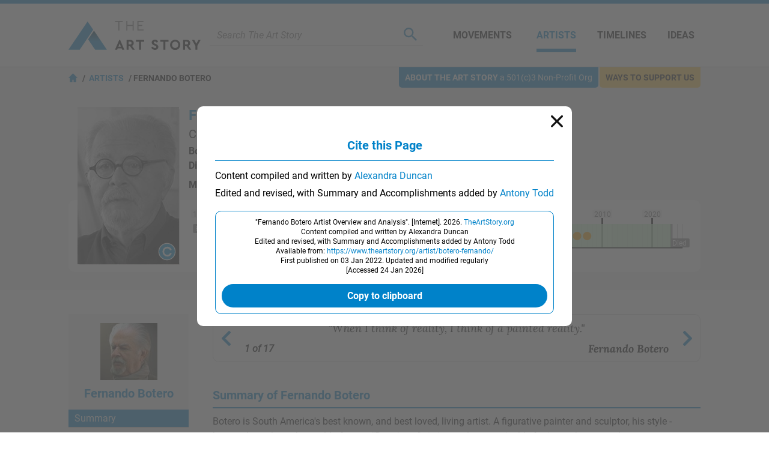

--- FILE ---
content_type: text/html
request_url: https://www.theartstory.org/artist/botero-fernando/?action=cite
body_size: 36574
content:
<!DOCTYPE html><html><head><title>Fernando Botero Paintings, Bio, Ideas | TheArtStory</title><meta name="description" content="Painting in a distinct style known as &quot;Boterismo,&quot; Botero depicts his subjects as disproportionately round often infusing them with irony or amplifying a political bend."><meta charset="UTF-8"><meta name="viewport" content="width=device-width,initial-scale=1"><meta name="apple-itunes-app" content="app-id=1112423608"><meta property="fb:app_id" content="127759120586830"><meta property="og:image" content="https://www.theartstory.org/images20/new_design/share/share_botero_fernando.jpg?2"><meta property="og:title" content="Fernando Botero Paintings, Bio, Ideas"><meta property="og:site_name" content="The Art Story"><meta property="og:url" content="https://www.theartstory.org/artist/botero-fernando/"><meta property="og:description" content="Painting in a distinct style known as &quot;Boterismo,&quot; Botero depicts his subjects as disproportionately round often infusing them with irony or amplifying a political bend."><meta property="og:type" content="article"><meta property="og:locale" content="en_US"><meta property="article:publisher" content="https://www.facebook.com/TheArtStory"><meta name="twitter:card" content="summary_large_image"><meta name="twitter:site" content="@TheArtStory"><meta name="twitter:title" content="Fernando Botero Paintings, Bio, Ideas"><meta name="twitter:image" content="https://www.theartstory.org/images20/new_design/share/share_botero_fernando.jpg?2"><meta name="thumbnail" content="https://www.theartstory.org/images20/ttip/botero_fernando.jpg"><link rel="canonical" href="https://www.theartstory.org/artist/botero-fernando/"><link rel="amphtml" href="https://www.theartstory.org/amp/artist/botero-fernando/"><link rel="preload" href="https://fonts.gstatic.com/s/roboto/v20/KFOmCnqEu92Fr1Mu4mxK.woff2" as="font" type="font/woff2" crossorigin><link rel="preload" href="https://fonts.gstatic.com/s/roboto/v20/KFOkCnqEu92Fr1Mu51xIIzI.woff2" as="font" type="font/woff2" crossorigin><link rel="preload" href="https://fonts.gstatic.com/s/roboto/v20/KFOlCnqEu92Fr1MmWUlfBBc4.woff2" as="font" type="font/woff2" crossorigin><link rel="preload" href="https://fonts.gstatic.com/s/lora/v16/0QIhMX1D_JOuMw_LIftL.woff2" as="font" type="font/woff2" crossorigin>	<style>@font-face{font-family:'Roboto';font-style:normal;font-weight:400;font-display:swap;src:local('Roboto'),local('Roboto-Regular'),url(https://fonts.gstatic.com/s/roboto/v20/KFOmCnqEu92Fr1Mu4mxK.woff2) format('woff2');unicode-range:U+0000-00FF,U+0131,U+0152-0153,U+02BB-02BC,U+02C6,U+02DA,U+02DC,U+2000-206F,U+2074,U+20AC,U+2122,U+2191,U+2193,U+2212,U+2215,U+FEFF,U+FFFD}@font-face{font-family:'Roboto';font-style:italic;font-weight:400;font-display:swap;src:local('Roboto Italic'),local('Roboto-Italic'),url(https://fonts.gstatic.com/s/roboto/v20/KFOkCnqEu92Fr1Mu51xIIzI.woff2) format('woff2');unicode-range:U+0000-00FF,U+0131,U+0152-0153,U+02BB-02BC,U+02C6,U+02DA,U+02DC,U+2000-206F,U+2074,U+20AC,U+2122,U+2191,U+2193,U+2212,U+2215,U+FEFF,U+FFFD}@font-face{font-family:'Roboto';font-style:normal;font-weight:700;font-display:swap;src:local('Roboto Bold'),local('Roboto-Bold'),url(https://fonts.gstatic.com/s/roboto/v20/KFOlCnqEu92Fr1MmWUlfBBc4.woff2) format('woff2');unicode-range:U+0000-00FF,U+0131,U+0152-0153,U+02BB-02BC,U+02C6,U+02DA,U+02DC,U+2000-206F,U+2074,U+20AC,U+2122,U+2191,U+2193,U+2212,U+2215,U+FEFF,U+FFFD}@font-face{font-family:'Lora';font-style:italic;font-weight:400;font-display:swap;src:url(https://fonts.gstatic.com/s/lora/v16/0QIhMX1D_JOuMw_LIftL.woff2) format('woff2');unicode-range:U+0000-00FF,U+0131,U+0152-0153,U+02BB-02BC,U+02C6,U+02DA,U+02DC,U+2000-206F,U+2074,U+20AC,U+2122,U+2191,U+2193,U+2212,U+2215,U+FEFF,U+FFFD}@font-face{font-family:'Lora';font-style:italic;font-weight:700;font-display:swap;src:url(https://fonts.gstatic.com/s/lora/v16/0QIhMX1D_JOuMw_LIftL.woff2) format('woff2');unicode-range:U+0000-00FF,U+0131,U+0152-0153,U+02BB-02BC,U+02C6,U+02DA,U+02DC,U+2000-206F,U+2074,U+20AC,U+2122,U+2191,U+2193,U+2212,U+2215,U+FEFF,U+FFFD}html,body,div,span,object,iframe,h1,h2,h3,h4,h5,h6,p,blockquote,a,em,small,strike,strong,sub,sup,dl,dt,dd,ol,ul,li,fieldset,form,label,legend,table,caption,tbody,tfoot,thead,tr,th,td,hr{padding:0;margin:0}table{border-collapse:collapse;border-spacing:0}body{outline:none;border:none;margin:0;font:400 16px 'Roboto',sans-serif;-webkit-text-size-adjust:none}a{text-decoration:none;color:#0082c9}img,a img{border:0}p{text-indent:0}.hidden{display:none}@media (max-width:600px){.mobile-hidden{display:none}}@media (min-width:600px){.desktop-hidden{display:none}}.noselect{-webkit-touch-callout:none;-webkit-user-select:none;-khtml-user-select:none;-moz-user-select:none;-ms-user-select:none;user-select:none}.alignleft{text-align:left}.alignright{text-align:right}.aligncenter{text-align:center}.inp-error{border:1px solid red !important}.bold{font-weight:bold}.upper{text-transform:uppercase}.header{background:#fff;z-index:999;border-top:6px solid #0082c9}.sticky-header{position:sticky;top:0}.header-full{border-bottom:1px solid #bfbfbf}.header-full .header-container{max-width:1052px;width:100%;margin:0 auto;padding-right:10px;display:flex;justify-content:center;align-items:center;background:#fff;z-index:999;height:105px;box-sizing:border-box}.header-full .logo{background:url("/images20/logos/logo-220x48.svg") no-repeat;background-size:cover;display:block;text-indent:-9999px;width:220px;height:48px}.header-full .custom-logo{background-repeat:no-repeat;background-size:cover;display:block;text-indent:-9999px;width:270px;height:100px}.header-full .menu-container{display:flex;align-items:center;margin-left:50px}.header-full .menu-container .meni-item{margin:0 17px 0 18px;text-transform:uppercase;height:57px}.header-full .menu-container .meni-item a{font:700 16px 'Roboto',sans-serif;color:#101010;height:57px;line-height:57px}.header-full .menu-container .meni-item-selected{border-bottom:6px solid #0082c9;box-sizing:border-box}.header-full .menu-container .meni-item-selected a{color:#0082c9}.header-full .menu-container .meni-item:first-of-type{margin:0 23px 0 0}.header-full .menu-container .meni-item:last-of-type{margin-right:0}.header .search-container{width:100%;border-bottom:1px solid #d6d6d6;margin-left:15px;padding:5px 10px}.header .search-container-opened{border-radius:10px;border-bottom:none;background:#efefef}.header .search-container .search-input-holder{width:calc(100% - 60px);float:left}.header .search-container .menu-search-input{border:none;outline:none;color:#5b5b5b;height:22px;line-height:22px;font:400 italic 16px 'Roboto',sans-serif;background:none;width:100%}.header .search-container .menu-search-btn{border:none;outline:none;height:22px;width:22px;background:url("/images20/icons/icon-menu-search.svg") no-repeat;cursor:pointer;float:right}.header .search-container .menu-search-close{border:none;outline:none;height:22px;width:22px;background:url("/images20/icons/icon-modal-close-blue.svg") no-repeat;cursor:pointer;float:right;display:none;margin-left:10px}.header-short{padding:0 10px;text-align:center;background:#fff;z-index:999;-moz-box-shadow:0 0 10px 0 #d6d6d6;-webkit-box-shadow:0 0 10px 0 #d6d6d6;box-shadow:0 0 10px 0 #d6d6d6}.flex-header{display:flex;justify-content:center;align-items:center}.header-short .btn{width:30px;height:30px;cursor:pointer}.header-short .menu-btn{background:url("/images20/icons/icon-menu-burger.svg") no-repeat;right:0}.header-short .search-btn{background:url("/images20/icons/icon-menu-search.svg") no-repeat;right:0}.header-short .logo-container{width:100%}.header-short .logo{padding:10px 0;background:url("/images20/logos/logo-131x28.svg") no-repeat;background-size:100% 100%;display:block;margin:0 auto;text-indent:-9999px;height:30px;width:131px}.header-short .custom-logo{background-repeat:no-repeat;background-size:100% 100%;display:block;margin:1px auto;text-indent:-9999px;height:48px;width:220px}.header-short .search-container{display:none;text-align:left;margin:10px 0}.nav-anchor,.article-anchor{position:relative}@media (max-width:980px){.header-full{display:none !important}.header-short{display:block}.search-results{height:calc(100% - 55px)}}@media (min-width:980px){.header-full{display:block}.search-results{height:calc(100% - 70px)}.header-short{display:none !important}}.menu{position:fixed;left:-9999px;top:0;z-index:1000;height:100%;background-color:#5b5b5b;width:100%;padding:10px;box-sizing:border-box}.menu .buttons-container{display:flex}.menu .buttons-container .placeholder{width:100%}.menu .buttons-container .btn{width:30px;height:30px;cursor:pointer}.menu .buttons-container .menu-close-btn{background:url("/images20/icons/icon-modal-close-white.svg") no-repeat;left:0}.menu .buttons-container .menu-search-btn{background:url("/images20/icons/icon-menu-open-search.svg") no-repeat;right:0}.menu ul{line-height:30px;text-align:left;padding:30px 0}.menu li{list-style:none;background:url("/images20/icons/icon-menu-arrow.svg") no-repeat right 10px center;background-size:7px;padding:15px 0;border-bottom:1px solid #797979}.menu li a{color:#fff;font:400 18px 'Roboto',sans-serif;text-transform:uppercase}.menu .socials{text-align:center}.menu .socials span{margin:0 20px}.menu .socials img{width:30px;height:30px}.search-results{display:none;margin:0 auto;padding:0 10px;margin-bottom:30px;width:100%;overflow:auto;background:#fff;z-index:1000;position:fixed;box-sizing:border-box}.search-results-suggestions{max-width:1052px;margin:0 auto 20px auto}.search-results-suggestions .suggestion-header{font:700 20px 'Roboto',sans-serif;color:#0082c9;border-bottom:2px solid #0082c9;line-height:30px;margin-top:15px}.search-results-suggestions .suggestion-subheader{font:700 16px 'Roboto',sans-serif;color:#101010;line-height:30px;margin-top:15px;text-transform:uppercase}.suggestion-block{display:inline-block;width:100%}.suggestion-block ul{display:inline-block;width:100%}.suggestion-block li{list-style:none;padding:15px 0;border-bottom:1px solid #ebebeb;display:flex;align-items:center;width:100%}#search_buttons{display:flex;width:100%;gap:30px}#search_buttons .blue-button{width:100%;font:700 16px 'Roboto',sans-serif;color:#fff;cursor:pointer;box-sizing:border-box}#search_ai{display:flex;align-items:center;justify-content:center;padding:5px 10px}#search_ai img{width:30px;height:30px;margin-right:10px}@media (max-width:600px){#search_buttons{display:block}}@media (min-width:1072px){.suggestion-block:not(#suggestion_artwork) ul:not(.ul-categories) li{width:330px;margin-right:31px;float:left}.suggestion-block:not(#suggestion_artwork) ul:not(.ul-categories) li:nth-child(3n+3){margin-right:0}}@media (max-width:1071px) and (min-width:691px){.suggestion-block:not(#suggestion_artwork) ul:not(.ul-categories) li{width:calc(50% - 16px);margin-right:31px;float:left}.suggestion-block:not(#suggestion_artwork) ul:not(.ul-categories) li:nth-child(2n+2){margin-right:0}}â .suggestion-block-categories{display:inline-block}.suggestion-block-categories li{float:left;width:auto;padding:10px;border-radius:10px;border:1px solid #ebebeb;color:#ebebeb;margin:10px 10px 0 0}.suggestion-block-categories li:hover{background-color:#dff2fc}.suggestion-block-categories li a{color:#0082c9}.suggestion-block .suggestion-link{color:#101010}.suggestion-block .suggestion-detail{color:#7b7b7b;margin-right:10px;text-decoration:underline}.suggestion-block .suggestion-category-link{color:#7b7b7b}.suggestion-block .suggestion-category-link:hover{color:#0082c9}.suggestion-item img{height:50px;float:left}.suggestion-item .item-links{float:left;margin-left:15px;line-height:25px}.suggestion-item .artwork-link{margin-left:15px}.suggestion-item .artwork-link .artwork-title{font-style:italic}.suggestion-item-selected{background-color:#dff2fc}.grey-header-container{background-color:#f2f2f2}.grey-header{max-width:1052px;margin:0 auto;position:relative;padding:0 10px}.bage{position:absolute;display:inline-block;top:0;font:400 14px 'Roboto',sans-serif;border-radius:0 0 5px 5px;padding:9px 10px}.bage span{font-weight:bold;text-transform:uppercase}.support-us-bage{color:#101010;background:#ffc943;right:10px}.about-us-bage{color:#fff;background:#0082c9;right:180px}@media (max-width:1000px){.about-us-bage{display:none}}@media (max-width:700px){.support-us-bage{display:none}}.breadcrumbs{font:700 14px 'Roboto',sans-serif;color:#000;padding:10px 0;text-transform:uppercase}.breadcrumbs a{color:#0082c9}.breadcrumbs li{display:inline}.breadcrumbs li:before{padding:5px 0 5px 5px;color:#000;content:"/\00a0"}.breadcrumbs .breadcrumb-home{background:url("/images20/icons/icon-breadcrumb-home.svg") no-repeat;width:15px;height:15px;float:left;margin-right:3px}.hero-container{padding-top:80px;background-size:cover;background-position:center}.hero-container-inner{max-width:1052px;margin:0 auto;position:relative;padding:0 10px;display:flex;align-items:center;justify-content:space-between}.hero-img-container{max-width:545px;font-size:0;padding:10px;border-radius:10px;background:#fff;box-sizing:border-box}.hero-img-container img{max-width:100%;height:auto}.hero-card-container{margin-left:30px;flex-grow:1;max-width:477px}.hero-card{background:#fff;padding:20px 20px 10px 20px;border-radius:10px}.hero-card .title{font:700 24px 'Roboto',sans-serif;color:#0082c9}.hero-card .description{font:500 16px 'Roboto',sans-serif;text-transform:uppercase;margin:10px 0}.hero-card .years{font:400 16px 'Roboto',sans-serif}.hero-card .years span{font-weight:700}.includes-container{font:400 15px 'Roboto',sans-serif}.includes-container .include{padding:10px;margin:10px 5px;background-color:#fff;border:1px solid #d6d6d6;color:#7e7e7e;border-radius:10px;display:inline-block;transition:color 0.3s,background 0.3s}.includes-container .include:hover{color:#0082c9;background-color:#b2d9ee}.svg-timeline-holder{background-color:rgba(0,0,0,.65);height:100px;margin-top:20px;padding:0 10px}.svg-timeline-inner{max-width:1052px;margin:0 auto;height:100px}.svg-timeline-inner .event circle{cursor:pointer}@media (min-width:600px){.svg-timeline-inner .event circle:hover{stroke:rgb(255,230,0);stroke-width:2;r:10}}.timeline-pnt-tooltip{border:3px solid #1FAB43;border-radius:15px;position:absolute;background:#fff;z-index:995;max-width:200px;display:none}.timeline-pnt-tooltip .arrow-up{width:0;height:0;border-left:15px solid transparent;border-right:15px solid transparent;border-bottom:15px solid #1FAB43;position:relative;top:-15px;margin:0 auto}.timeline-pnt-tooltip .arrow-up-compenser{width:0;height:0;border-left:10px solid transparent;border-right:10px solid transparent;border-bottom:10px solid #fff;position:relative;top:5px;left:-10px}.timeline-pnt-tooltip .pnt-tooltip-content{margin:0 10px 20px 10px;font:700 16px 'Roboto',sans-serif;color:#1FAB43;text-align:center}.timeline-pnt-tooltip .pnt-tooltip-content .pnt-title{margin-bottom:10px}@media (max-width:900px){.hero-container{padding-top:30px}.hero-container-inner{display:block}.hero-img-container{margin:auto;max-width:max-content}.hero-card-container{margin-left:0;max-width:100%}.hero-card{margin-top:30px;margin-left:0}}@media (max-width:600px){.hero-container{padding:0;background-image:none !important;background-color:#27353D}.hero-container-inner{padding:0}.hero-img-container{margin:auto;max-width:max-content;padding:0;border:none}.hero-card{margin:0 20px;padding:10px;position:relative;top:-30px;text-align:center}.hero-card .description{font:700 16px 'Roboto',sans-serif}.svg-timeline-holder{margin-top:0}}.artist-card{margin:30px 0;display:inline-block;width:100%;position:relative;min-height:275px}.movement-card{margin-top:15px;width:100%;display:flex;padding-bottom:15px}.artist-card .bio-img-container{margin-left:15px;position:absolute;z-index:1}.artist-card .artist-info-timeline-container{display:flex;flex-direction:column;min-height:275px}.artist-card .artist-info{text-align:left;margin:0 0 15px 200px;width:calc(100% - 200px);flex-grow:1}.movement-card .movement-info{margin-left:15px}.artist-card .title,.movement-card .title{font:700 24px 'Roboto',sans-serif;color:#0082c9}.movement-card .title{margin-bottom:10px}.movement-card .timeline{margin-top:10px}.artist-card .description{font:400 20px 'Roboto',sans-serif;color:#101010;text-transform:uppercase;margin:5px 0}.artist-card .start-end,.movement-card .start-end{font:400 16px 'Roboto',sans-serif;line-height:24px}.artist-card .movements{margin-top:10px}.artist-card .timeline{border-radius:10px;background:#fff;padding:10px 10px 10px 200px;z-index:0;width:calc(100% - 210px)}.artist-card .timeline img,.movement-card .timeline img{max-width:100%;height:auto}.artist-card .movements .include{display:inline-block}@media (max-width:600px){.artist-card{margin:15px 0}.artist-card .bio-img-container{position:relative;margin-left:0}.artist-card .artist-info{text-align:center;margin:10px 0 0;margin-top:10px;width:100%}.artist-card .timeline{padding:10px;width:calc(100% - 20px);margin-top:10px}.artist-card .artist-info-timeline-container{min-height:0}.start-end-container{margin:0 -10px;margin-top:15px;width:calc(100% + 20px);font:400 15px 'Roboto',sans-serif;display:flex}.start-end-container .start-end{width:100%;background-color:#fff;padding:10px}.start-end-container .sep{width:5px;background-color:#f2f2f2}.artist-card .movements .include{padding:10px;margin:5px;background-color:#fff;border:1px solid #d6d6d6;color:#7e7e7e;border-radius:10px;display:inline-block;transition:color 0.3s,background 0.3s}.artist-card .movements .include:hover{color:#0082c9;background-color:#b2d9ee}.artist-card .movements span{display:none}.movement-card{display:block;margin-top:10px}.movement-card .movement-info{margin-left:0;margin-top:15px;text-align:center}}.nav-bar{background-color:#0082c9;width:100%;position:sticky;top:0;box-sizing:border-box;z-index:990;padding:0 10px}.main-bio-art{width:100%;max-width:1052px;margin:0 auto;display:flex;justify-content:space-between;align-items:center;color:#fff;z-index:990;-moz-box-shadow:0 15px 10px -10px #fff;-webkit-box-shadow:0 15px 10px -10px #fff;box-shadow:0 15px 10px -10px #fff;box-sizing:border-box}.main-bio-art .page-title{font:700 20px 'Roboto',sans-serif}.main-bio-art .page-nav{display:flex;justify-content:space-between;align-items:center}.main-bio-art .element{font:400 16px 'Roboto',sans-serif;padding:15px 0;text-transform:uppercase;text-align:center}.main-bio-art .element+.element{margin-left:30px}.main-bio-art .selected{background:url("/images20/icons/icon-arrow-up.svg") no-repeat;background-size:20px;background-position:bottom}.main-bio-art a{color:#b2d9ee}@media (max-width:600px){.main-bio-art .page-title{display:none}.main-bio-art .page-nav{width:100%;justify-content:space-around}}.content-container{max-width:1072px;padding:40px 10px;width:100%;margin:0 auto;box-sizing:border-box}.content{display:inline-block;width:100%;box-sizing:border-box;position:relative}.content .two-column-content{display:inline-block}.content sup{vertical-align:baseline;position:relative;top:-0.5em;font-size:0.7em}.content .left-column{width:100%;float:left}.content .right-column{width:248px;margin-left:54px;float:left}@media (max-width:1071px){.content .two-column-content{display:block}.content .left-column{float:none}.content .right-column{margin-left:0;margin-top:30px;width:100%;float:none}.content .right-column .ad-container{display:none}}@media (min-width:1072px){.content .left-column{max-width:750px}}.quotes{text-align:center;border:1px solid #d6d6d6;border-radius:10px;display:flex;justify-content:space-between;align-items:center}.quote-prev,.quote-next{padding:0 10px;width:25px;height:25px;background-position:center;background-repeat:no-repeat;cursor:pointer}.quote-prev{background-image:url("/images20/icons/icon-lightbox-arrow-left.svg")}.quote-next{background-image:url("/images20/icons/icon-lightbox-arrow-right.svg")}.quotes-box{padding:10px;width:100%}.quotes-box #q1{display:block}.quotes-box .quote{display:none}.quotes-box .q-text{font:18px 'Lora',serif;font-style:italic}.quotes-box .q-info{display:flex;margin-top:10px;justify-content:space-between;align-items:center}.quotes-box .q-info .q-inline-counter{font-style:italic;font-weight:700;margin-right:15px;flex-shrink:0}.quotes-box .q-author{font:700 18px 'Lora',serif;font-style:italic;text-align:right}.quotes-counter{font-style:italic;text-align:center;margin:15px 0}.quotes-nav{margin:10px;display:flex;justify-content:center}.quotes-nav .q-nav-dot{color:#cbcbcb;font-size:60px;line-height:20px;cursor:pointer}.quotes-nav .active-dot{color:#0082c9}.more-quotes{text-align:right;font:700 14px 'Roboto',sans-serif;text-decoration:underline;position:relative;bottom:5px;right:10px}@media (max-width:600px){.quotes-box .q-info{flex-direction:column-reverse}.quotes-box .q-author{margin-bottom:10px;text-align:center}}.youtube-intro{margin-top:20px}.article-header{font:700 20px 'Roboto',sans-serif;color:#0082c9;border-bottom:2px solid #0082c9;line-height:30px;margin-top:40px;padding-bottom:5px}.biography-header,.artworks-header{margin-top:20px}.article-subheader{font:700 18px 'Roboto',sans-serif;color:#101010;margin-top:15px}.article-text{font:400 16px 'Roboto',sans-serif;color:#101010;line-height:24px;margin-top:10px}.article-img-new-line{display:flex;width:100%}.article-img{margin:15px 20px 0 0;max-width:100%}.article-img-left{float:left}.article-img-center{float:none;text-align:center;margin-right:0}.article-link-small{font:400 16px 'Roboto',sans-serif;color:#0082c9;margin-top:10px;padding-left:20px;background:url("/images20/icons/icon-bullet.svg") no-repeat left center;background-size:10px}.article .ad-container{margin:30px 0 30px 0;display:inline-block}.key-ideas li{list-style:none;background:url("/images20/icons/icon-bullet.svg") no-repeat left top 4px;background-size:10px;padding-left:20px;margin:10px 0;font:400 16px 'Roboto',sans-serif;color:#101010;line-height:24px}.grey-box{background-color:#f2f2f2;border-radius:0 0 10px 10px}.grey-box .article-text{text-align:left}.grey-box .short-bio-container{border:1px solid #0082c9;border-radius:10px;margin:20px 76px;display:inline-block}.short-bio-container .img-btn-holder img{border-radius:10px 10px 0 0}.grey-box .short-bio-container .short-bio{background:#fff;padding:15px;border-radius:0 0 10px 10px}.grey-box .short-bio .buttons-container{display:flex}.grey-box .short-bio .buttons-container .blue-button{width:100%;box-sizing:border-box}.grey-box .short-bio .buttons-container .blue-button+.blue-button{margin-left:8px}.blue-button{background:#0082c9;margin-top:15px;padding:10px;border-radius:25px;text-align:center;transition:background 0.3s}.blue-button:hover,.blue-button:active{background:#008fdd}.blue-button a{font:700 16px 'Roboto',sans-serif;color:#fff}.bio-img-container{max-width:100%;text-align:center;font-size:0}.bio-img-container img{max-width:100%}@media (max-width:600px){.grey-box .short-bio .buttons-container{display:block}.grey-box .short-bio .buttons-container .blue-button+.blue-button{margin-left:0}.grey-box .short-bio-container{margin:20px}}.img-btn-holder{display:inline-block;position:relative}.img-btn-holder img{display:block;max-width:100%;height:auto}.img-btn-holder .btn{width:45px;height:45px;background-size:30px;background-position:center;cursor:pointer;position:absolute;bottom:0}.c-info-button{background:url("/images20/icons/icon-copyright-2.svg") no-repeat;right:0}.article-img .c-info-button,.bio-img-container .c-info-button{z-index:100}.zoom-button{background:url("/images20/icons/icon-zoom-2.svg") no-repeat;left:0}.info-button{background:url("/images20/icons/icon-info-2.svg") no-repeat;left:0}.image-info-desc{padding:10px 35px 10px 10px;color:#fff;background-color:rgba(0,0,0,.75);position:absolute;bottom:0;width:100%;max-height:100%;box-sizing:border-box;-webkit-box-sizing:border-box;-moz-box-sizing:border-box;z-index:99;font:400 16px 'Roboto',sans-serif;text-align:left}.image-info-x{width:39px;height:39px;background:url("/images20/icons/icon-modal-close-white.svg") no-repeat;background-size:20px;background-position:center;cursor:pointer;position:absolute;bottom:0;right:0;z-index:100}.progression-art{color:#fff;background-color:#00b930;font:400 18px 'Roboto',sans-serif;text-transform:uppercase;text-align:center;padding:5px 15px;border-radius:10px 10px 0 0;display:inline-block;margin-top:20px}.progression-artworks-box .important-art-element{padding:20px 40px;background-image:url("/images20/icons/green-line.svg");background-size:3px;background-position:left 30px top;background-repeat:repeat-y;position:relative}.progression-artworks-box .artwork-year{color:#fff;background-color:#00b930;font:400 18px 'Roboto',sans-serif;padding:5px 10px;position:relative;margin-right:10px;float:left}.progression-artworks-box .year-line{position:absolute;top:35px;left:30px;width:340px;height:3px;background:#00b930}.progression-artworks-box.pnt-only-artworks-box .year-line{width:200px}.progression-artworks-box .important-art-element .artwork-title{line-height:32px}.artworks-box{background-color:#f2f2f2;border-radius:0 0 10px 10px}.important-art-element{padding:20px 30px;display:flex}.important-art-element .arwrork-img-container{flex:0 0 300px;max-width:300px;text-align:center;z-index:1;display:flex;flex-wrap:wrap;justify-content:center;align-items:flex-start}.pnt-only-artworks-box .important-art-element .arwrork-img-container{flex:0 0 150px;max-width:150px}.important-art-element .artwork-data-container{width:100%;margin-left:30px}.important-art-element-even{background-color:#e6e6e6}.important-art-element .artwork-img,.similar-art-element .artwork-img{padding:10px;background-color:#fff;border-radius:10px;display:inline-block;font-size:0;-moz-box-shadow:2px 2px 6px rgba(0,0,0,0.2);-webkit-box-shadow:2px 2px 6px rgba(0,0,0,0.2);box-shadow:2px 2px 6px rgba(0,0,0,0.2)}.important-art-element .artwork-title{font:700 18px 'Roboto',sans-serif;color:#0082c9}.important-art-element .artwork-description{font:400 16px 'Roboto',sans-serif;color:#101010;line-height:24px;text-align:left;margin-top:20px}.important-art-element .artwork-author{font:400 18px 'Roboto',sans-serif;color:#101010;margin:10px 0}.important-art-element .artwork-materilas-location{font:400 16px 'Roboto',sans-serif;color:#101010;line-height:24px;font-style:italic;margin-top:15px}.important-art-element-work img{cursor:pointer}.similar-art{background-color:#b2d9ee;border-radius:0 0 10px 10px;position:relative;padding:10px 20px;display:flex;align-items:center}.similar-art-element{background-color:#dff2fc;border-radius:10px;padding:20px 10px;margin:15px 0;text-align:center;width:100%;box-sizing:border-box}.similar-art .similar-art-element+.similar-art-element{margin-left:26px}.similar-art-element .artwork-img img{height:95px;width:100%}.similar-art-element .artwork-title{font:700 18px 'Roboto',sans-serif;color:#0082c9;margin:15px 0 0 0}.similar-art-element .artwork-author{font:700 16px 'Roboto',sans-serif;margin:5px 0;color:#101010}.similar-art-element .artwork-author a{color:#101010;text-decoration:underline}.similar-art-element .from-movement{padding:10px;background-color:#fff;border:1px solid #d6d6d6;color:#7e7e7e;border-radius:10px;display:inline-block;transition:color 0.3s,background 0.3s}.similar-art-element .from-movement:hover{color:#0082c9;background-color:#b2d9ee}.similar-art-element .from-movement a{color:#7e7e7e;transition:color 0.3s}.similar-art-element .from-movement a:hover{color:#0082c9}.similar-art-element .blue-button{margin:10px 0 0 0}@media (max-width:600px){.important-art-element{display:block}.important-art-element .artwork-data-container{width:100%;margin-left:0;margin-top:15px}.progression-artworks-box .year-line{position:relative;top:18px;left:-10px;width:10px;width:50% !important}.progression-artworks-box .artwork-year{float:none;display:table;margin:0 auto 15px auto}.artwork-data-container .artwork-title{text-align:center}.artwork-data-container .artwork-description{margin-top:15px}.similar-art{display:block}.similar-art-element{margin-left:0 !important}.similar-art-element .artwork-img img{height:auto}}.google-images{width:100%;margin-top:10px}.google-images span{background:url(/images20/icons/icon-google.svg) no-repeat;background-size:16px;background-position:center right;padding-right:25px;display:inline-block}.google-images a{font:400 14px 'Roboto',sans-serif;color:#5b5b5b}.more-important-art{background-color:#b2d9ee;border-radius:0 0 10px 10px;position:relative;padding:10px 60px 25px 60px;text-align:center}.more-important-art .more-title{font:700 20px 'Roboto',sans-serif;color:#0082c9}.more-important-art .scroll-btn{position:absolute;top:calc(50% - 32px);border:none;outline:none;width:40px;height:60px;cursor:pointer}.more-important-art .scroll-left{left:0;background:#fff url("/images20/icons/icon-lightbox-arrow-left.svg") no-repeat;background-size:15px 30px;background-position:10px 15px;border-radius:0 5px 5px 0}.more-important-art .scroll-right{right:0;background:#fff url("/images20/icons/icon-lightbox-arrow-right.svg") no-repeat;background-size:15px 30px;background-position:15px 15px;border-radius:5px 0 0 5px}.more-important-art .horizontal-carousel{background-color:#dff2fc;border-radius:10px;padding:30px 0;margin:15px 0}.more-important-art .horizontal-carousel .carousel-view-box{margin:0 30px 0 10px;overflow:hidden;max-width:932px}.more-important-art .horizontal-carousel .carousel-holder{position:relative;display:flex;justify-content:left;align-items:center}.more-important-art .horizontal-carousel .carousel-item{padding:20px;background-color:#fff;border-radius:10px;line-height:0;width:max-content}.more-important-art .horizontal-carousel a{margin-left:20px}.more-important-art .horizontal-carousel .carousel-item img{max-height:200px}@media (max-width:600px){.more-important-art{background:none;padding:10px 20px 25px 20px}.more-important-art .horizontal-carousel{background:none;padding:0}.more-important-art .horizontal-carousel .carousel-view-box{margin:0}.more-important-art .horizontal-carousel .carousel-holder{flex-wrap:wrap;justify-content:center}.more-important-art .horizontal-carousel .carousel-item{margin:10px 0}.more-important-art .scroll-btn{display:none !important}}.article-actions{display:flex}.article-actions .article-share{width:100%}.article-actions .article-cite-correct{width:100%;margin-left:30px}.article-actions .grey-box .buttons-container div{height:24px}.article-actions .buttons-container{width:100%;display:flex;padding:15px;box-sizing:border-box;justify-content:space-around}.article-share button{border:none;outline:none;height:24px;width:24px;cursor:pointer}.article-share .share-fb{background:url("/images20/icons/icon-social-fb.svg") no-repeat}.article-share .share-tw{background:url("/images20/icons/icon-social-tw.svg") no-repeat;width:30px}.article-share .share-pt{background:url("/images20/icons/icon-social-pt.svg") no-repeat}.article-share .share-mg{background:url("/images20/icons/icon-social-mg.svg") no-repeat}.article-share .share-wa{background:url("/images20/icons/icon-social-wa.svg") no-repeat}.article-cite-correct button{border:none;outline:none;font:700 16px 'Roboto',sans-serif;color:#0082c9;padding:0 0 0 30px;cursor:pointer;line-height:24px}.cite-article{background:url("/images20/icons/icon-cite.svg") no-repeat;background-size:24px}.correct-article{background:url("/images20/icons/icon-correct.svg") no-repeat;background-size:24px}.print-article{background:url("/images20/icons/icon-print.svg") no-repeat;background-size:24px}@media (max-width:750px){.article-actions{display:block}.article-actions .article-cite-correct{margin-left:0}.article-cite-correct button .long-text{display:none}}.minimap-container{background-color:#f2f2f2;width:100%;box-sizing:border-box}.minimap-container .minimap{display:flex;justify-content:space-between;flex-wrap:wrap;max-width:1072px;width:100%;margin:0 auto;box-sizing:border-box}.minimap .minimap-col{box-sizing:border-box;width:20%;padding:20px 10px;display:flex;flex-wrap:wrap;flex-direction:column}.minimap .minimap-header{font:400 16px 'Roboto',sans-serif;line-height:25px;text-transform:uppercase;color:#0082c9;margin-bottom:10px}.minimap .minimap-item{border-bottom:1px solid #cbcbcb;width:100%}.minimap .minimap-items{display:flex;flex-wrap:wrap;flex-direction:column;flex:1}.minimap .minimap-items .minimap-item:first-child{border-top:1px solid #cbcbcb}.minimap .minimap-item-space{min-height:20px;flex:1}.minimap .minimap-item-all{width:100%;background-color:#fff;padding:5px;display:flex;justify-content:space-between;box-sizing:border-box;-moz-box-shadow:3px 3px 3px #d6d6d6;-webkit-box-shadow:3px 3px 3px #d6d6d6;box-shadow:3px 3px 3px #d6d6d6}.minimap .minimap-all-link{color:#5b5b5b;font:400 12px 'Roboto',sans-serif;line-height:18px}.minimap .minimap-item-all:after{content:"\203A";color:#5b5b5b;font-size:22px;line-height:16px;font-weight:600}.minimap .minimap-col-tas{background-color:#0082c9;text-align:center;padding:20px}.minimap .minimap-col-tas .minimap-header{color:#fff}.minimap .minimap-col-tas .minimap-item{padding:3px 0}.minimap .minimap-col-tas .minimap-item .minimap-link{color:#fff}.minimap .minimap-col-tas .minimap-link:after{content:"\203A";float:right;padding:5px 10px;margin:-5px -10px -5px 0;color:#fff;font-size:22px;line-height:22px;font-weight:600}.minimap .minimap-col-tas .minimap-header-addition{font:400 12px 'Roboto',sans-serif;text-transform:none}.minimap .minimap-col-tas .donate-button{color:#000;font-weight:bold}.minimap .minimap-logo-img{display:none}.minimap .minimap-link{font:400 12px 'Roboto',sans-serif;line-height:20px;color:#808080}.minimap .donate-button{border-radius:3px;background-color:#FFC943;font:12px 'Roboto',sans-serif;padding:5px 15px;color:#303030;line-height:1.667;text-shadow:0 -1px 0 rgba(255,255,255,0.4);box-shadow:0 2px 0 0 rgba(164,125,40,0.6),inset 0 -1px 0 0 rgba(255,255,255,0.35);-moz-box-shadow:0 2px 0 0 rgba(164,125,40,0.6),inset 0 -1px 0 0 rgba(255,255,255,0.35);-webkit-box-shadow:0 2px 0 0 rgba(164,125,40,0.6),inset 0 -1px 0 0 rgba(255,255,255,0.35);-khtml-box-shadow:0 2px 0 0 rgba(164,125,40,0.6),inset 0 -1px 0 0 rgba(255,255,255,0.35)}.minimap-placeholder{height:21px}@media (max-width:900px){.minimap .minimap-col{width:33% !important}.minimap .minimap-col-tas{width:100% !important}.minimap .minimap-logo-text{display:none}.minimap .minimap-logo-img{display:block;margin-bottom:10px}.footer .footer-logo{display:none}}@media (max-width:700px){.minimap .minimap-col{width:50% !important}.minimap .minimap-col-tas{width:100% !important}}@media (max-width:450px){.minimap .minimap-col{width:100% !important;line-height:5px;padding:5px 10px}.minimap .minimap-col:first-of-type{padding-top:15px}.minimap .minimap-col-tas{padding:15px 10px}.minimap .minimap-placeholder{display:none}.minimap .minimap-header{font-size:20px}.minimap .minimap-link,.minimap .minimap-all-link{font-size:16px;line-height:normal}.minimap .minimap-item{padding:5px 0}.minimap .minimap-item-all{padding:10px;margin-bottom:20px}.minimap .minimap-item-space{min-height:10px}}.footer-container{background-color:#fff;width:100%;box-sizing:border-box;padding:0 10px}.footer-container .footer{display:flex;justify-content:space-around;align-items:center;max-width:1072px;padding:20px 10px;width:100%;margin:0 auto;box-sizing:border-box}.footer .footer-logo{flex:0 0 220px;text-align:center}.footer .footer-links{font:400 12px 'Roboto',sans-serif;color:#808080;text-transform:uppercase;line-height:25px;margin:0 30px}.footer .footer-links a{color:#808080}.footer-socials{display:flex;flex:0 0 90px;justify-content:space-around;align-items:center}.footer-socials div{width:30px;height:30px}.footer-socials div+div{margin-left:30px}@media (max-width:1025px){.footer-container .footer{display:block}.footer-container .footer-logo img{max-height:48px}.footer .footer-links{margin:10px 0;text-align:center}}@media (max-width:600px){}.upright-banner{position:absolute;left:1072px;height:100%}.upright-banner .tas-ad{position:sticky;top:150px}.upleft-banner{position:absolute;left:-320px;height:100%;display:none}.upleft-banner .tas-ad{position:sticky;top:150px;overflow:hidden}.bottom-banner{margin-top:30px}.ad-container{border:1px solid #d6d6d6;border-radius:10px;position:relative;overflow:hidden}.ad-container .remove-ads{position:absolute;right:10px;font-size:12px;color:#d6d6d6;bottom:0;background:white;padding:0 3px;border-radius:5px}.ad-container .remove-ads a{color:#808080}.ad-container .ad-title{font:400 italic 12px 'Roboto',sans-serif;color:#101010;text-align:center;padding:10px 0}.ad-vertical{margin:20px 43px}.ad-horizontal{margin:20px auto}.artwork-ad{margin-top:20px}.artwork-ad .tas-ad{margin:0 auto}@media (max-width:769px){.article .ad-container{display:none}}@media (max-width:1072px){.ad-wide{display:none}}@media (max-width:1692px){.upright-banner,.upright-banner-custom,.upleft-banner{display:none !important}}@media (max-width:380px){.artwork-ad{display:none}}.primis-container{margin-top:15px}.written-by-box{display:none}.written-by,.published-by{margin:10px 0;line-height:24px;font:400 16px 'Roboto',sans-serif;text-align:left}.citation{font-size:12px;line-height:16px;margin-top:20px;border:1px solid #0082c9;border-radius:10px;padding:10px}.citation .blue-button{margin-bottom:0}.citation .blue-button:active{background-color:#fff;border:1px solid #0082c9}.citation .blue-button:active a{font:700 16px 'Roboto',sans-serif;color:#0082c9}.poup-window{position:fixed;top:0;width:100%;height:100%;background-color:rgba(91,91,91,0.85);z-index:1000;text-align:center;max-width:100%;overflow:auto;padding:30px;box-sizing:border-box;display:flex}.poup-box{background:#fff;margin:auto;padding:30px 30px 20px 30px;width:auto;border-radius:10px;max-width:600px;position:relative}.poup-box .poup-close{background:url("/images20/icons/icon-modal-close-blk.svg") no-repeat;height:20px;width:20px;border:none;outline:none;cursor:pointer;position:absolute;top:15px;right:15px}.poup-box .poup-title{font:700 20px 'Roboto',sans-serif;color:#0082c9;line-height:30px;margin:20px 30px 10px 30px}.poup-box hr{border:none;height:1px;color:#0082c9;background-color:#0082c9;margin:10px 0}.poup-box .poup-body{margin-top:15px}.poup-box .poup-subheader{font:700 16px 'Roboto',sans-serif;color:#0082c9;text-align:left;margin:10px 0}.poup-box .poup-text{font:400 14px 'Roboto',sans-serif;color:#101010;line-height:20px}.feedback-form{text-align:left}.feedback-form .input-group{display:flex;justify-content:center;align-items:center}.feedback-form hr{color:#e6e6e6;background-color:#e6e6e6}.feedback-form .field-caption{font:700 16px 'Roboto',sans-serif;color:#0082c9}.feedback-form .input-field{width:100%;box-sizing:border-box;margin:10px 0;border:none;border-radius:5px;background-color:#e6e6e6;padding:10px;font:400 15px 'Roboto',sans-serif}.feedback-form .input-group .input-field{margin-left:30px}.feedback-form input[type=submit],.feedback-form input[type=button]{width:100%;border:none;outline:none;border-radius:25px;background-color:#0082c9;color:#fff;font:700 16px 'Roboto',sans-serif;padding:10px 0;cursor:pointer}.poup-window .lightbox{margin:auto;position:relative}.poup-window .lightbox-close{background:url("/images20/icons/icon-modal-close-white.svg") no-repeat;height:25px;width:25px;border:none;outline:none;cursor:pointer;position:absolute;top:-30px;right:-30px}.poup-window .lightbox .image-box{background:#fff;padding:20px;width:auto;border-radius:10px}.poup-window .lightbox .image-box img{max-width:100%}.poup-window .lightbox .image-title{font:400 20px 'Roboto',sans-serif;color:#fff;margin-top:20px}.poup-window .message{font:400 20px 'Roboto',sans-serif;display:none;border-radius:20px;border:5px solid #fff;padding:30px;top:50%;left:50%;transform:translate(-50%,-50%);position:absolute;width:50%;margin:0 auto}.poup-window .result-ok{background:#d4ecda;color:#147C40}.poup-window .result-error{background:#ffbaba;color:#ff0000}.poup-window .message-header{font:700 24px 'Roboto',sans-serif;padding-bottom:15px}.poup-window .result-ok .message-header{color:#00bc46;background:url("/images20/icons/icon-success.svg") no-repeat calc(50% - 70px) 15%;background-size:30px}.poup-window .result-error .message-header{color:#bc0000;background:url("/images20/icons/icon-error.svg") no-repeat calc(50% - 70px) 15%;background-size:30px}.win-width{position:fixed;top:0;right:100px;background:red;color:white;padding:0 10px;font:700 20px 'Roboto',sans-serif;z-index:999999}.influences-header{border-bottom:none}.influences{background-color:#e1f1f9;border:2px solid #0082c9;border-radius:10px;padding:10px}.influences-head{display:flex;justify-content:center;align-items:center;margin-bottom:-33px}.influences-head .influences-on,.influences-head .influenced-by{padding:10px;font:700 16px 'Roboto',sans-serif;color:#fff;text-transform:uppercase;text-align:center;width:100%;cursor:pointer}.influences-head .influences-on{background-color:#34b54a}.influences-head .influenced-by{background-color:#df5d2e}.influences-closed .influences-head .influences-on{border-radius:5px 0 0 5px}.influences-opened .influences-head .influences-on{border-radius:5px 0 0 0}.influences-closed .influences-head .influenced-by{border-radius:0 5px 5px 0}.influences-opened .influences-head .influenced-by{border-radius:0 5px 0 0}.influences-card{width:100%;max-width:105px;position:relative;top:-33px}.influences-card:before{content:"";float:left;padding-top:100%}.influences-card .green{width:50%;height:100%;float:left;background-color:#34b54a}.influences-card .green:before,.influences-card .red:before{content:"";float:left;padding-top:200%}.influences-card .sep{width:10px;height:5px;background-color:#e1f1f9;position:absolute;bottom:0;left:calc(50% - 5px)}.influences-card .red{width:50%;height:100%;float:left;background-color:#df5d2e}.influences-card img{width:calc(100% - 10px);height:auto;position:absolute;top:5px;left:5px;z-index:1}.influences .white-button{margin-top:10px}.influences .white-button div{background:none;padding-right:0}.white-button{text-align:center;border-radius:25px;border:2px solid #0082c9;padding:10px;font:700 16px 'Roboto',sans-serif;color:#0082c9;background:#fff;background-size:7px;cursor:pointer;transition:background 0.3s}.white-button div{display:inline-block}.white-button:hover{background:#dff2fc}.influences-data,.close-influences-button{display:none}.influences-data-holder{display:flex}.influences-data-holder .sep{width:10px}.influences-data .influences-on,.influences-data .influenced-by{width:calc(50% - 5px)}.influences-half{border-radius:0 0 5px 5px;padding:10px}.influences-on .influences-half{border:2px solid #34b54a;background-color:#E7F3E7}.influenced-by .influences-half{border:2px solid #df5d2e;background-color:#FBEFE9}.influences-part-header{font:700 18px 'Roboto',sans-serif;color:#000;padding:10px}.influences-on .influences-part-header{background-color:#b7deb8}.influenced-by .influences-part-header{background-color:#F8CEB4}.influences-part-closed .influences-part-content{display:none}.influences-on .influences-part+.influences-part{border-top:5px solid #e7f3e7}.influenced-by .influences-part+.influences-part{border-top:5px solid #FBEFE9}.influences-part-content li{list-style:none;padding:10px 0}.influences-part-content li a{color:#101010;font:700 16px 'Roboto',sans-serif;transition:color 0.3s;text-decoration:underline}.influences-part-content li a:hover{font:700 16px 'Roboto',sans-serif;color:#0082c9}.influences-part-content li img{margin-right:15px;height:50px;width:50px;min-width:50px;min-height:50px}.influences-part-content .artist-row{width:100%;display:flex;align-items:center}.influences-part-content .artist-name{width:100%}.influences-on .influences-part-content li+li{border-top:1px solid #34b54a}.influenced-by .influences-part-content li+li{border-top:1px solid #df5d2e}@media (max-width:600px){.influences-card{top:0}.influences-card .sep{display:none}.influences-head{margin-bottom:0;align-items:flex-end}.influences-data-holder .sep{display:none}.influences-data .influences-on,.influences-data .influenced-by{width:50%}.influences-part-content li a,.influences-part-content li a:hover{font-size:14px}}@media (max-width:400px){.influences-part-content li a,.influences-part-content li a:hover{font-size:12px}.influences-half{padding:5px}}.resources{border:2px solid #0082c9;border-radius:0 0 10px 10px}.resources-nav{background-color:#0082c9;width:100%;display:flex;font:700 16px 'Roboto',sans-serif;text-align:center;text-transform:uppercase}.resources-nav-element{padding:20px;cursor:pointer;color:#b2d9ee}.resources-nav-element-active{background:url(/images20/icons/icon-arrow-up-light-blue.svg) no-repeat;background-size:20px;background-position:bottom;color:#fff;cursor:default}.resources-header{border-bottom:none}.resources-part-title{display:none;background-color:#0082c9;font:700 16px 'Roboto',sans-serif;color:#fff;padding:10px;text-align:center;cursor:pointer;text-transform:uppercase}.resources-part-title:after{content:"";float:right;transition:transform .25s linear;-webkit-transition:-webkit-transform .25s linear}.resources-part-opened .resources-part-title:after{content:"\2212";-webkit-transform:rotate(180deg);transform:rotate(180deg)}.resources-part-closed .resources-part-title:after{content:"\002b";-webkit-transform:rotate(90deg);transform:rotate(90deg)}.resources-part-subtitle{background-color:#A8C6E8;font:700 16px 'Roboto',sans-serif;padding:10px;text-transform:capitalize;width:100%;box-sizing:border-box}.resources-part-content{background-color:#E1F1F9;border-radius:0 0 10px 10px;overflow:auto}.resources-part ul{display:-webkit-flex;display:-ms-flexbox;display:flex;-webkit-flex-wrap:wrap;-ms-flex-wrap:wrap;flex-wrap:wrap;overflow:hidden}.resources-part ul::after{content:" ";display:block;height:0;clear:both}.resources-part-content li{list-style:none;box-sizing:border-box;border-bottom:1px solid #86AFDD}.resources-part-content li a .resource-name{font:700 16px 'Roboto',sans-serif;line-height:20px;margin-bottom:2px;color:#101010;transition:color 0.3s}.resources-part-content li a:hover .resource-name{color:#0082c9}.resources-part-content li a .resource-name span{text-decoration:underline}.resources-part-content li a .resource-name .our-pick{text-decoration:none;text-transform:uppercase;margin-left:5px;background:#F49C2A;color:#fff;padding:2px 5px;border-radius:5px;font-size:15px;position:relative;top:-1px}.resources-part-content li a .resource-desc{font:400 14px 'Roboto',sans-serif;color:#101010;transition:color 0.3s}.resources-part-content li a:hover .resource-desc{color:#0082c9}.resources-part-content li a .resource-views{font:700 12px 'Roboto',sans-serif;color:#101010;transition:color 0.3s;text-align:center}.resources-part-content li a:hover .resource-views{color:#0082c9}.resources-part-content .video-resource-row img{width:120px}.resources-part-content .resource-row{width:100%;display:flex}.resources-part-content .video-resource-row{align-items:center}.resources-part-content .resource-name{width:100%;margin-right:20px}.resource-type-icon{margin-right:15px;height:36px;width:36px;min-width:36px;min-height:36px}.resource-type-feature{background:url("/images20/icons/res-feature.svg") no-repeat}.resource-type-book-bio{background:url("/images20/icons/res-book-bio.svg") no-repeat}.resource-type-book-art{background:url("/images20/icons/res-book-art.svg") no-repeat}.resource-type-book-written-by{background:url("/images20/icons/res-book-written-by.svg") no-repeat}.resource-type-article{background:url("/images20/icons/res-article.svg") no-repeat}.resource-type-website{background:url("/images20/icons/res-website.svg") no-repeat}.resource-type-pop-culture{background:url("/images20/icons/res-pop-culture.svg") no-repeat}.resource-type-interview{background:url("/images20/icons/res-interview.svg") no-repeat}.view-more-resources{margin:10px auto;display:table;padding:10px 40px}.resource-hidden{display:none !important}.video-thumbnail-container{margin-right:15px}.video-thumbnail{position:relative}.video-thumbnail img{margin:0}.resource-type-inline-video{background:url("/images20/icons/res-video-play.svg") no-repeat;position:absolute;top:calc(50% - 18px);left:calc(50% - 18px)}.resource-type-video{background:url("/images20/icons/res-video.svg") no-repeat}.resource-type-audio{background:url("/images20/icons/res-audio.svg") no-repeat}.resource-type-transcript{background:url("/images20/icons/res-article.svg") no-repeat}.resources-part-text{font:400 14px 'Roboto',sans-serif;font-style:italic;padding:10px}.video-li{width:calc(100% - 20px) !important}.video-container{float:none;clear:both;width:100%;position:relative;padding-bottom:56.25%;padding-top:25px;height:0}.video-container iframe{position:absolute;top:0;left:0;width:100%;height:100%}@media (min-width:750px){.resources-part-content li:last-child,.resources-part-content li:nth-last-child(2):nth-child(odd){border-bottom:none}.resources-part-content li{padding:10px 0;margin:0 10px;float:left;width:calc(50% - 20px);display:-webkit-flex;display:-ms-flexbox;display:flex}}@media (max-width:750px){.resources{border:none;border-radius:0}.resources-part-content{border-radius:0}.resources-part-content li{padding:10px;width:100%}.resources-part-title{display:block}.resources-part+.resources-part{border-top:1px solid #E1F1F9}.resources-part-content li:last-child{border-bottom:none}.resources-nav{display:none}.resources-part-content .video-resource-row img{width:80px}.video-thumbnail-container{max-width:50%}}.key-artists-header{margin-top:0}.key-artists li{list-style:none;padding:10px 0;border-top:1px solid #cbcbcb;transition:background 0.3s}.key-artists li:first-child{border-top:none}.key-artists li:hover{background:#dff2fc}.key-artists li img{margin-right:15px;height:65px;width:65px}.key-artists .artist-row{width:100%;display:flex;align-items:flex-end;font-size:0}.key-artists .artist-name{font:700 16px 'Roboto',sans-serif;line-height:20px;color:#101010;transition:color 0.3s;text-decoration:underline;margin-bottom:7px}.key-artists li a:hover .artist-name{color:#0082c9}.key-artists .artist-links a{font:400 16px 'Roboto',sans-serif;text-decoration:underline}.key-artists .artist-links a+a{margin-left:10px}.key-artists .artist-links .artist-quick-view{color:#7c7c7c}.key-artists-block .view-more-button{margin:10px 0}.key-artists .key-artist-description{display:none;background-color:#F3F3F3;border-radius:5px;font-size:14px;line-height:20px;padding:10px;opacity:0.9;border-bottom:1px solid #0080c8;margin-top:10px;position:relative}.key-artists .key-artist-description .hide-key-artist-description{width:10px;height:10px;position:absolute;bottom:5px;right:5px;background:url("/images20/icons/icon-modal-close-blue.svg") no-repeat;cursor:pointer}.related-artists-block{border-radius:0 0 10px 10px;background:#f2f2f2}.related-artists-block ul{display:-webkit-flex;display:-ms-flexbox;display:flex;-webkit-flex-wrap:wrap;-ms-flex-wrap:wrap;flex-wrap:wrap;overflow:hidden}.related-artists-block ul::after{content:" ";display:block;height:0;clear:both}.related-artists-block li{list-style:none;box-sizing:border-box;border-bottom:1px solid #cbcbcb;transition:color 0.3s}.related-artists-block li:hover{background:#dff2fc}.related-artists-block li a .artist-name{font:700 16px 'Roboto',sans-serif;line-height:20px;margin-bottom:2px;color:#101010;transition:color 0.3s}.related-artists-block li a:hover .artist-name{color:#0082c9}.related-artists-block li:last-child{border-bottom:none}.related-artists-block .artist-row{display:flex;width:100%;align-items:center}.related-artists-block .artist-row img{margin-right:15px;height:65px;width:65px}.related-artists-block .artist-row .artist-links{margin-top:10px;font:400 16px 'Roboto',sans-serif}.related-artists-block .artist-row .artist-links a{color:#5b5b5b;transition:color 0.3s;font-size:14px}.related-artists-block .artist-row .artist-links a:hover{color:#0082c9}.related-artists-block .artist-row .artist-links a+a{margin-left:10px}@media (min-width:750px){.related-artists-block li{padding:10px;float:left;width:calc(50% - 5px);display:-webkit-flex;display:-ms-flexbox;display:flex}.related-artists-block li:nth-child(even){margin-left:10px}.related-artists-block li:nth-last-child(2):nth-child(odd){border-bottom:none}}@media (max-width:750px){.related-artists-block li{padding:10px;width:100%}}#related-artists .related-artists-block{position:relative}#related-artists .show-all-key-artists{position:absolute;top:calc(50% - 15px);right:30px;width:30px;height:30px;background-size:cover;cursor:pointer;background-image:url(/images20/icons/icon-bullet-circle.svg);z-index:10}#related-artists .related-artists li.hidden{display:none !important}#related-artists .related-artists-block li{border-bottom:none;position:relative}#related-artists .related-artists-block li:after{content:"";position:absolute;left:25%;bottom:0;width:50%;height:1px;background-color:#cbcbcb}#related-artists .related-artists-block:after{content:"";position:absolute;bottom:0;left:5%;width:90%;height:1px;background-color:#f2f2f2;z-index:100}.loading{background-color:rgba(91,91,91,0.85);position:fixed;top:0;left:0;z-index:999999;width:100%;height:100%}.roller{display:inline-block;width:80px;height:80px;position:absolute;top:50%;left:50%;margin-left:-40px;margin-top:-40px}.roller div{animation:roller 1.2s cubic-bezier(0.5,0,0.5,1) infinite;transform-origin:40px 40px}.roller div:after{content:" ";display:block;position:absolute;width:7px;height:7px;border-radius:50%;background:#fff;margin:-4px 0 0 -4px}.roller div:nth-child(1){animation-delay:-0.036s}.roller div:nth-child(1):after{top:63px;left:63px}.roller div:nth-child(2){animation-delay:-0.072s}.roller div:nth-child(2):after{top:68px;left:56px}.roller div:nth-child(3){animation-delay:-0.108s}.roller div:nth-child(3):after{top:71px;left:48px}.roller div:nth-child(4){animation-delay:-0.144s}.roller div:nth-child(4):after{top:72px;left:40px}.roller div:nth-child(5){animation-delay:-0.18s}.roller div:nth-child(5):after{top:71px;left:32px}.roller div:nth-child(6){animation-delay:-0.216s}.roller div:nth-child(6):after{top:68px;left:24px}.roller div:nth-child(7){animation-delay:-0.252s}.roller div:nth-child(7):after{top:63px;left:17px}.roller div:nth-child(8){animation-delay:-0.288s}.roller div:nth-child(8):after{top:56px;left:12px}@keyframes roller{0{transform:rotate(0deg)}100%{transform:rotate(360deg)}}.back-to-top{display:none;width:40px;height:40px;background:url("/images20/icons/btn-top.svg") no-repeat;position:fixed;left:15px !important;bottom:15px;cursor:pointer;opacity:0.5;z-index:99999}.back-to-top:hover{opacity:1}.right-col-widget{width:100%;border:2px solid #0082c9;background-color:#DBECF5;padding:10px;box-sizing:border-box;border-radius:0 10px 10px 10px}.right-col-widget-title{font:700 18px 'Roboto',sans-serif;color:#0082c9;display:flex;align-items:center}.right-col-widget-title span{font-size:50px;line-height:30px;color:#898989;margin-right:5px}.right-col-widget-title img{width:30px;height:30px;margin-right:10px}.right-col-widget-content{margin-top:15px;padding:10px;box-sizing:border-box;background-color:#fff;color:#101010;border-radius:5px;font:400 16px 'Roboto',sans-serif;line-height:22px}.lazy-box{max-width:100%;overflow:hidden;box-sizing:border-box}.status-bar{position:fixed;top:0;z-index:99999999999;background-color:#0082c9;width:100%;padding:0 30px;opacity:0.95;color:white;box-sizing:border-box;display:flex;align-items:center;width:100%}.status-bar-text{margin:25px 15px;font:300 18px 'Roboto',sans-serif;width:100%}.status-bar-close{cursor:pointer}.status-bar-close img{width:20px;height:20px}.content .single-page-content .two-column-content{display:flex}.single-page-content .two-column-content .nav-column{flex:0 0 200px}.single-page-content .two-column-content .nav-column .nav-column-inner{position:sticky;top:80px;width:100%}.single-page-content .two-column-content .sep-column{flex:0 0 40px}.single-page-content .two-column-content .content-column{flex:1}.artist-nav-header{padding:15px;background-color:#f2f2f2;text-align:center;cursor:pointer}.artist-nav-ttip{font-size:0}.artist-nav-ttip img{height:95px;width:95px}.artist-nav-name{margin-top:10px;font:700 20px 'Roboto',sans-serif;color:#0082c9}.artist-nav-item{border-bottom:1px solid #cbcbcb;padding:5px 10px;font:400 16px 'Roboto',sans-serif}.artist-nav-item a{color:#000}.artist-nav-item-active{background-color:#0082c9}.artist-nav-item-active a{color:#fff}.artist-nav-item-external:after{content:'\0276F';float:right;padding:5px 10px;margin:-5px -10px -5px 0;color:#0082c9;font-size:18px;line-height:18px;font-weight:600}.artist-nav-group{border-bottom:1px solid #cbcbcb;font:400 16px 'Roboto',sans-serif}.artist-nav-group-title{display:flex;align-items:center;justify-content:space-between;padding:5px 10px;cursor:pointer}.artist-nav-item-active.artist-nav-group-title,.artist-nav-item-active.artist-nav-group-title:after{color:#fff !important}.artist-nav-group-closed .artist-nav-group-title:after{content:'+';float:right;padding:5px 10px;margin:-5px -10px -5px 0;color:#0082c9;font-size:22px;line-height:22px;font-weight:600}.artist-nav-group-opened .artist-nav-group-title:after{content:'-';float:right;padding:5px 10px;margin:-5px -10px -5px 0;color:#0082c9;font-size:22px;line-height:22px;font-weight:600}.artist-nav-group-closed .artist-nav-group-content{display:none}.artist-nav-group-content .artist-nav-item{font-size:14px;font-style:italic;border-bottom:none;padding-left:20px}.anchor-link{cursor:pointer}.artist-nav-item-active .anchor-link{color:#fff}.artist-nav-section .artist-nav-section-label{border-bottom:1px solid #cbcbcb;font:400 16px 'Roboto',sans-serif;padding:5px 10px;cursor:pointer}.artist-nav-section-content{padding-left:15px}@media (max-width:980px){.single-page-content .two-column-content .nav-column,.single-page-content .two-column-content .sep-column{display:none}}.ai-widget{width:100%;max-width:320px;position:fixed;bottom:0;right:0;z-index:2147480000;display:none;flex-wrap:wrap;flex-direction:column;align-items:end;padding:10px}.ai-widget .ai-item{background-color:#fff;padding:10px;border:1px solid #000;border-radius:10px;font:400 13px 'Roboto',sans-serif;color:#000;position:relative}.ai-widget .ai-item a{color:#000}.ai-widget .ai-item button{background-color:#fff;border:none;outline:none}.ai-widget .ai-question{cursor:pointer}.ai-widget .ai-item+.ai-item{margin-top:10px}.ai-intro .ai-header{font:700 14px 'Roboto',sans-serif;margin-bottom:5px}.ai-intro .ai-widget-close{background:url(/images20/icons/icon-modal-close-blk.svg) no-repeat;height:10px;width:10px;border:none;outline:none;cursor:pointer;position:absolute;top:12px;right:12px}.ai-widget .ai-start{cursor:pointer;border:none;background:none;margin-top:10px}.ai-widget #ai-item-1{bottom:-500px}.ai-widget #ai-item-2{bottom:-500px}.ai-widget #ai-item-3{bottom:-500px}@media (max-width:900px){.ai-desktop{display:none}}</style><script id="pageVariables">
		var artist_id = "botero_fernando";
		var artist_name = "Fernando Botero";
		var no_artworks_page = true;
					var timelineData = {
				show: true,
				colorScheme: "light",
				spans: [
										{
						"name": "life",
						"start": "1932-04-19",
						"end": "2023-09-15"
					},
															{
						"name": "work",
						"start": "1948",
						"end": "2023-09-15"
					}
									]
			};
							var timelineArtworks = [
								{
					"order": "0",
					"title": "Portrait of a Young Indian",
					"date": "1952"
				},
								{
					"order": "1",
					"title": "Still Life with Violin",
					"date": "1965"
				},
								{
					"order": "2",
					"title": "Woman with a Mirror",
					"date": "1987"
				},
								{
					"order": "3",
					"title": "The Arnolfini after Van Eyck",
					"date": "1997"
				},
								{
					"order": "4",
					"title": "Car Bomb",
					"date": "1999"
				},
								{
					"order": "5",
					"title": "Abu Ghraib 46",
					"date": "2005"
				},
								{
					"order": "6",
					"title": "Circus People",
					"date": "2007"
				},
							];
			</script><script defer src="/js/jquery.js"></script><script>
		window.onerror = function(message, url, line, col) {
			if (url.indexOf("/common-min.js") !== -1) {
				var mainJs = document.getElementById("mainJs");
				document.head.removeChild(mainJs);
				var babelScriptPath = "/js/desktop/common-babel-min.js" + url.substr(url.lastIndexOf('?'));
				var babelScript = document.createElement("script");
				babelScript.setAttribute("src", babelScriptPath);
				document.head.appendChild(babelScript);
			}
			if (url.indexOf(".pub.network/") !== -1 && typeof hideAds != "undefined") {
				hideAds();
			}
		};
	</script><script src="/js/desktop/common-min.js?0d8fe034705b47d71f795eec7e48bd55" id="mainJs"></script><script data-cfasync="false" type="text/javascript">/*<![CDATA[*/var freestar=freestar||{};freestar.hitTime=Date.now();freestar.queue=freestar.queue||[];freestar.config=freestar.config||{};freestar.debug=window.location.search.indexOf('fsdebug')===-1?false:true;freestar.config.enabled_slots=[];freestar.queue.push(function(){googletag.pubads().addEventListener('slotRenderEnded',function(a){var b=a.slot.getSlotElementId();if(a.isEmpty){let bannerContainer=document.querySelector("#"+b).closest(".ad-container");if(bannerContainer){bannerContainer.style.display='none'}}})});/*]]>*/</script><link rel="apple-touch-icon" sizes="180x180" href="/apple-touch-icon.png"><link rel="icon" type="image/png" sizes="32x32" href="/favicon-32x32.png"><link rel="icon" type="image/png" sizes="16x16" href="/favicon-16x16.png"><link rel="manifest" href="/site.webmanifest"><link rel="mask-icon" href="/safari-pinned-tab.svg" color="#5bbad5"><meta name="apple-mobile-web-app-title" content="The Art Story"><meta name="application-name" content="The Art Story"><meta name="msapplication-TileColor" content="#da532c"><meta name="theme-color" content="#ffffff"></head><body><div id="page_header"><div class="header sticky-header header-full"><div class="header-container"><div class="logo-container"> <a class="logo" href="/">The Art Story</a> </div><div class="search-container"><form action="/search-results.htm" id="cse-search-box"><div class="search-input-holder"> <input type="hidden" name="cx" value="011726106571383295395:sijawrmm1zc"> <input type="hidden" name="cof" value="FORID:10"> <input type="hidden" name="ie" value="UTF-8"> <input type="text" name="q" class="menu-search-input" value="" placeholder="Search The Art Story" autocomplete="off"> </div><div class="menu-search-close"></div> <input type="submit" name="sa" value="" class="menu-search-btn"> </form></div><div class="menu-container"><div class="meni-item"> <a href="/movements/">Movements</a> </div><div class="meni-item meni-item-selected"> <a href="/artists/">Artists</a> </div><div class="meni-item"> <a href="/section-timelines.htm">Timelines</a> </div><div class="meni-item"> <a href="/ideas/">Ideas</a> </div></div></div></div><div class="header sticky-header header-short"><div class="flex-header"><div class="btn menu-btn"></div><div class="logo-container"> <a class="logo" href="/">The Art Story</a> </div><div class="btn search-btn"></div><div class="search-container"><form action="/search-results.htm" id="cse-search-box"><div class="search-input-holder"> <input type="hidden" name="cx" value="011726106571383295395:sijawrmm1zc"> <input type="hidden" name="cof" value="FORID:10"> <input type="hidden" name="ie" value="UTF-8"> <input type="text" name="q" class="menu-search-input" value="" placeholder="Search The Art Story" autocomplete="off"> </div><div class="menu-search-close"></div> <input type="submit" name="sa" value="" class="menu-search-btn"> </form></div></div></div></div>	<div class="menu"><div class="buttons-container"><div class="btn menu-close-btn"></div><div class="placeholder"></div><div class="btn menu-search-btn"></div></div><ul><li><a href="/artists/"> <div>Artists</div> </a></li><li><a href="/movements/"> <div>Movements</div> </a></li><li><a href="/ideas/"> <div>Ideas</div> </a></li><li><a href="/blog/"> <div>Blog</div> </a></li><li><a href="/about-us.htm"> <div>About us</div> </a></li><li><a href="/donate.htm"> <div>Donate</div> </a></li><li><a href="/contact-us.htm"> <div>Contact Us</div> </a></li></ul><div class="socials"><span><a href="https://www.facebook.com/TheArtStory" target="_blank" rel="noopener"><img class="lazyload" data-src="/images20/icons/icon-menu-social-fb.svg" alt="TheArtStory Facebook Group"></a></span><span><a href="https://twitter.com/TheArtStory" target="_blank" rel="noopener"><img class="lazyload" data-src="/images20/icons/icon-menu-social-tw.svg" alt="TheArtStory Twitter Page"></a></span><span><a href="https://www.instagram.com/theartstory_org/" target="_blank" rel="noopener"><img class="lazyload" data-src="/images20/icons/icon-menu-social-ig.svg" alt="TheArtStory Instagram Page"></a></span><span><a href="https://www.pinterest.com/TheArtStory_org/" target="_blank" rel="noopener"><img class="lazyload" data-src="/images20/icons/icon-menu-social-pin.svg" alt="TheArtStory Pinterest Page"></a></span></div></div>	<div class="search-results"><div class="search-results-suggestions"><div id="search_buttons"><div id="search_all" class="blue-button" onclick="navigateSearchResults();">Search website directly</div><div id="search_ai" class="blue-button" onclick="navigateAISearchResults();"><img src="/images20/ai/ai-btn-50.png" alt="Start TheArtStoryAi" border="0"> Ask The Art Story AI</div></div><div class="suggestion-block" id="suggestion_artist"></div><div class="suggestion-block" id="suggestion_movement"></div><div class="suggestion-block" id="suggestion_critic"></div><div class="suggestion-block" id="suggestion_influencer"></div><div class="suggestion-block" id="suggestion_definition"></div><div class="suggestion-block" id="suggestion_venue"></div><div class="suggestion-block" id="suggestion_artwork"></div></div></div>	<div class="page-wrapper"><div class="grey-header-container"><div class="grey-header"> <a href="/help-us.htm"><div class="bage support-us-bage"><span>Ways to support us</span></div></a> <a href="/about-us.htm"><div class="bage about-us-bage"><span>About The Art Story</span> a 501(c)3 Non-Profit Org</div></a> <div class="breadcrumbs"> <a href="/"> <div class="breadcrumb-home"></div> </a> <ol itemscope itemtype="https://schema.org/BreadcrumbList"><li itemprop="itemListElement" itemscope itemtype="https://schema.org/ListItem"> <a itemprop="item" href="https://www.theartstory.org/artists/"> <span itemprop="name">Artists</span> </a> <meta itemprop="position" content="1"/></li><li itemprop="itemListElement" itemscope itemtype="https://schema.org/ListItem"><span itemprop="name">Fernando Botero</span><meta itemprop="position" content="2"/></li></ol></div><div class="artist-card"><div class="bio-img-container"><div class="img-btn-holder"><img src="/images20/new_design/bio/bio_botero_fernando.jpg?2" alt="Fernando Botero Photo" width="171" height="263"><div class="btn c-info-button"></div></div></div><div class="artist-info-timeline-container"><div class="artist-info"><h1 class="title">Fernando Botero</h1><p class="description">Colombian Painter and Sculptor</p><div class="start-end-container"><div class="start-end"><span class="bold">Born:</span> April 19, 1932 - Medellín, Colombia </div><div class="sep"></div><div class="start-end"><span class="bold">Died:</span> September 15, 2023 - Monaco </div></div><div class="movements"><span class="bold">Movements and Styles:</span> <a href="/artists/political-artists/"><div class="include">Political Artists</div></a><span>, </span><a href="/artists/satirical-artists/"><div class="include">Satirical Artists</div></a> </div></div><div class="timeline"><div class="svg-timeline-inner"></div></div></div></div></div></div><div class="content-container"><div class="content"><div class="upright-banner"><div class="tas-ad ad-160x600"><div align="center" id="theartstory_sticky_right"><script data-cfasync="false" type="text/javascript">/*<![CDATA[*/freestar.config.enabled_slots.push({placementName:"theartstory_sticky_right",slotId:"theartstory_sticky_right"});/*]]>*/</script></div></div></div><div class="upleft-banner"><div class="tas-ad ad-160x600"><div align="center" data-freestar-ad="__300x600" id="theartstory_left2"><script data-cfasync="false" type="text/javascript">/*<![CDATA[*/freestar.config.enabled_slots.push({placementName:"theartstory_left2",slotId:"theartstory_left2"});/*]]>*/</script></div></div></div><div class="single-page-content"><div class="two-column-content"><div class="nav-column"><div class="nav-column-inner"><div class="artist-nav"><div class="artist-nav-header"><div class="artist-nav-ttip"><img class="lazyload" data-src="/images20/ttip/botero_fernando.jpg?2" alt="Fernando Botero"></div><div class="artist-nav-name"> Fernando Botero            </div></div><div class="artist-nav-content"><div class="artist-nav-item artist-nav-item-active" data-anchor="summary"><div class="anchor-link" onclick="return scrollToAnchor('summary')">Summary</div></div><div class="artist-nav-item" data-anchor="ideas"><div class="anchor-link" onclick="return scrollToAnchor('ideas')">Accomplishments</div></div><div class="artist-nav-group artist-nav-group-closed"><div class="artist-nav-group-title" data-anchor="artworks"> Important Art </div><div class="artist-nav-group-content"><div class="artist-nav-item" data-anchor="pnt_1"><div class="anchor-link" onclick="return scrollToAnchor('pnt_1')">Portrait of a Young Indian (1952)</div></div><div class="artist-nav-item" data-anchor="pnt_2"><div class="anchor-link" onclick="return scrollToAnchor('pnt_2')">Still Life with Violin (1965)</div></div><div class="artist-nav-item" data-anchor="pnt_3"><div class="anchor-link" onclick="return scrollToAnchor('pnt_3')">Woman with a Mirror (1987)</div></div><div class="artist-nav-item" data-anchor="pnt_4"><div class="anchor-link" onclick="return scrollToAnchor('pnt_4')">The Arnolfini after Van Eyck (1997)</div></div><div class="artist-nav-item" data-anchor="pnt_5"><div class="anchor-link" onclick="return scrollToAnchor('pnt_5')">Car Bomb (1999)</div></div><div class="artist-nav-item" data-anchor="pnt_6"><div class="anchor-link" onclick="return scrollToAnchor('pnt_6')">Abu Ghraib 46 (2005)</div></div><div class="artist-nav-item" data-anchor="pnt_7"><div class="anchor-link" onclick="return scrollToAnchor('pnt_7')">Circus People (2007)</div></div></div></div><div class="artist-nav-group artist-nav-group-closed"><div class="artist-nav-group-title" data-anchor="biography"> Biography                                </div><div class="artist-nav-group-content"><div class="artist-nav-item" data-anchor="childhood"><div class="anchor-link" onclick="return scrollToAnchor('childhood')"> Childhood                                                </div></div><div class="artist-nav-item" data-anchor="education_and_early_training"><div class="anchor-link" onclick="return scrollToAnchor('education_and_early_training')"> Education and Early Training                                                </div></div><div class="artist-nav-item" data-anchor="mature_period"><div class="anchor-link" onclick="return scrollToAnchor('mature_period')"> Mature Period                                                </div></div><div class="artist-nav-item" data-anchor="late_period_and_death"><div class="anchor-link" onclick="return scrollToAnchor('late_period_and_death')"> Late Period and Death                                                </div></div><div class="artist-nav-item" data-anchor="legacy"><div class="anchor-link" onclick="return scrollToAnchor('legacy')"> Legacy                                                </div></div></div></div><div class="artist-nav-item" data-anchor="influences"><div class="anchor-link" onclick="return scrollToAnchor('influences')">Influences and Connections</div></div><div class="artist-nav-item" data-anchor="resources"><div class="anchor-link" onclick="return scrollToAnchor('resources')">Useful Resources</div></div></div></div></div> </div><div class="sep-column"></div><div class="content-column"><div class="article-anchor" id="quotes" style="top: -118px;"></div><div class="quotes"><div class="quote-prev"></div> <div class="quotes-box noselect"><div class="quote" id="q1"><div class="q-text">"When I think of reality, I think of a painted reality."</div><div class="q-info"><div class="q-inline-counter"> 1 of 17							</div><div class="q-author"><div class="q-author">Fernando Botero</div></div></div></div><div class="quote" id="q2"><div class="q-text">"Sketching is almost everything. It is the painter's identity, his style, his conviction, and then color is just a gift to the drawing."</div><div class="q-info"><div class="q-inline-counter"> 2 of 17							</div><div class="q-author"><div class="q-author">Fernando Botero</div></div></div></div><div class="quote" id="q3"><div class="q-text">"An artist is attracted to certain kinds of form without knowing why. You adopt a position intuitively; only later do you attempt to rationalize or even justify it."</div><div class="q-info"><div class="q-inline-counter"> 3 of 17							</div><div class="q-author"><div class="q-author">Fernando Botero</div></div></div></div><div class="quote" id="q4"><div class="q-text">"My work is a self-portrait of my mind, a prism of my convictions."</div><div class="q-info"><div class="q-inline-counter"> 4 of 17							</div><div class="q-author"><div class="q-author">Fernando Botero</div></div></div></div><div class="quote" id="q5"><div class="q-text">"I am not a slave to reality. I am a slave to art."</div><div class="q-info"><div class="q-inline-counter"> 5 of 17							</div><div class="q-author"><div class="q-author">Fernando Botero</div></div></div></div><div class="quote" id="q6"><div class="q-text">"There's nothing more superficial to do than to paint a beautiful woman. The most beautiful portraits in art were of ugly women. If you paint Brigette Bardot, it's a disaster. Sunsets, you have to stay away from sunsets. You paint a sunset, you are in great danger."</div><div class="q-info"><div class="q-inline-counter"> 6 of 17							</div><div class="q-author"><div class="q-author">Fernando Botero</div></div></div></div><div class="quote" id="q7"><div class="q-text">"Art is important because when people start to forget, art reminds them of what happened."</div><div class="q-info"><div class="q-inline-counter"> 7 of 17							</div><div class="q-author"><div class="q-author">Fernando Botero</div></div></div></div><div class="quote" id="q8"><div class="q-text">"I'm the most Colombian of the Colombians."</div><div class="q-info"><div class="q-inline-counter"> 8 of 17							</div><div class="q-author"><div class="q-author">Fernando Botero</div></div></div></div><div class="quote" id="q9"><div class="q-text">"I often think about death, and it saddens me to leave this world and not be able to paint more. I love it so much."</div><div class="q-info"><div class="q-inline-counter"> 9 of 17							</div><div class="q-author"><div class="q-author">Fernando Botero</div></div></div></div><div class="quote" id="q10"><div class="q-text">"My popularity has to do with the divorce between modern art, where everything is obscure, and the viewer who often feels he needs a professor to tell him whether it's good or not. I believe a painting has to talk directly to the viewer, with composition, color and design, without a professor to explain it."</div><div class="q-info"><div class="q-inline-counter"> 10 of 17							</div><div class="q-author"><div class="q-author">Fernando Botero</div></div></div></div><div class="quote" id="q11"><div class="q-text">"Art should be an oasis: a place or refuge away from the hardships of life."</div><div class="q-info"><div class="q-inline-counter"> 11 of 17							</div><div class="q-author"><div class="q-author">Fernando Botero</div></div></div></div><div class="quote" id="q12"><div class="q-text">"Art is always an exaggeration in some sense; in color, in form, even in theme, etc... but it has always been this way."</div><div class="q-info"><div class="q-inline-counter"> 12 of 17							</div><div class="q-author"><div class="q-author">Fernando Botero</div></div></div></div><div class="quote" id="q13"><div class="q-text">"The only duty of an artist is in the quality of the art. There is no moral obligation to denounce. An artist confronted with a tremendous injustice sometimes feels inclined to say something. Denouncing the situation is the artist's choice."</div><div class="q-info"><div class="q-inline-counter"> 13 of 17							</div><div class="q-author"><div class="q-author">Fernando Botero</div></div></div></div><div class="quote" id="q14"><div class="q-text">"I have the sensation of doing something good for people, more than being a trendy artist or a successful artist."</div><div class="q-info"><div class="q-inline-counter"> 14 of 17							</div><div class="q-author"><div class="q-author">Fernando Botero</div></div></div></div><div class="quote" id="q15"><div class="q-text">"Expression without culture is flat. Many artists come out of art school and start doing thing that don't last. They are audacious because of ignorance. They are irresponsible."</div><div class="q-info"><div class="q-inline-counter"> 15 of 17							</div><div class="q-author"><div class="q-author">Fernando Botero</div></div></div></div><div class="quote" id="q16"><div class="q-text">"My subject matter is Colombia and it has always been Colombia; I lived many years in New York, in Paris, and I have never had the feeling to paint an American or a French subject matter. The thing is that the art - and the artist - must have roots in his own land, in his own life: my life is in Colombia, and my land is Colombia."</div><div class="q-info"><div class="q-inline-counter"> 16 of 17							</div><div class="q-author"><div class="q-author">Fernando Botero</div></div></div></div><div class="quote" id="q17"><div class="q-text">"Colombia has two faces: the face of joy, happiness, celebration, dancing, music, etc. and the face of violence. At some point in my life, I had the feeling that I needed to make a testimony of this second face of Colombia"</div><div class="q-info"><div class="q-inline-counter"> 17 of 17							</div><div class="q-author"><div class="q-author">Fernando Botero</div></div></div></div></div><div class="quote-next"></div>	</div><div class="article"><div class="article-anchor" id="summary"></div><h2 class="article-header summary-header">Summary of Fernando Botero</h2><p class="article-text summary-text">Botero is South America's best known, and best loved, living artist. A figurative painter and sculptor, his style - known throughout the world of art as "Boterismo" - is instantly recognizable for its exuberant and sensuous volumetric form. His rounded figures and objects, that are often infused with a sense of affectionate humor and charm, has seen the artist's distractors dismiss him as little more than a "painter of fat people". In fact, his oeuvre shows off an impressive thematic range. In addition to his scenes of everyday Colombian life; his human and animal portraits; and his series of luscious still lifes, Botero has proved willing to address more overtly political topics head-on. These pieces have included series' tackling Colombia's drugs cartels, and alleged human rights abuses perpetrated by the American military in Iraq. Botero has also produced a small, but highly distinctive, reworkings of iconic works from the canon of Western art.</p><div class="ad-container"><div class="tas-ad ad-horizontal ad-728x90"><div align="center" id="theartstory_leaderboard_atf"><script data-cfasync="false" type="text/javascript">/*<![CDATA[*/freestar.config.enabled_slots.push({placementName:"theartstory_leaderboard_atf",slotId:"theartstory_leaderboard_atf"});/*]]>*/</script></div></div><div class="remove-ads"><a href="/donate.htm?from=remove-ads">Remove Ads</a></div></div><div class="article-anchor" id="ideas"></div><h2 class="article-header key-ideas-header"> Accomplishments </h2><ul class="key-ideas"><li>Botero was first drawn to still lifes (and fruit especially) because, in his words, it helped make his voluminous style "stronger and clearer". But Botero was not, in his words, "a prisoner of reality". Having consigned his composition to memory, and on having devoured the mouth-watering fruit (typically an orange), the Colombian called on his imagination to represent what he called "the sensuality of the form and the voluptuousness and exuberance of nature".</li><li>Botero believes that art "should be an oasis, a place of refuge from the hardness of life". There is certainly a quirky charm to much of his work. But this worldview is counterbalanced by a picture content that can be seductively provocative. Through his <i>Violence</i> series, for instance, he addressed head-on his country's illegal drugs industry of which he said, "today you cannot ignore the violence, the thousands of displaced and dead, the processions of coffins. Against all my principles I had to paint [the violence]".</li><li>Looking beyond the political situation in his own country, Botero produced his <i>Abu Ghraib</i> series which was a direct reference/response to media reports of physical abuse on Iraqi prisoners by the American military. "I had to raise my voice as an artist to denounce the horror committed by the United States, and the hypocrisy of its denunciations of human rights violations in other parts of the world", he said. As with his <i>Violence</i> series, Botero refused to profit from the sale of the works and pledged to donate the paintings to any museum that would agree to display them permanently.</li><li>In addition to his exploration of themes relating to Colombian and Latin American culture and heritage, Botero has used his voluminous Boterismo style to pay personal homage to some of the canonical works of art history including <a href="/artist/van-eyck-jan/">Jan van Eyck's</a> <i>Arnolfini Portrait</i> (1434), <a href="/artist/da-vinci-leonardo/">Leonardo da Vinci's</a> <i>Mona Lisa</i> (1503) and <a href="/artist/velazquez-diego/">Diego Velázquez's</a> <i>Las Meninas</i> (1656). Botero argues that these masterpieces "belong to us all" and his motivation to "modify" them was born of a desire, in his words, "to understand a painting in a more profound and complete way, its technique and the spirit that leads it".</li><li>Botero has produced numerous monumental sculptures that can be seen on city streets ranging from Medellín to New York; Florence to Paris; Madrid to Jerusalem; Bamberg to Yerevan. He produced these bronze pieces solely for the purposes of "feelings of pleasure". His sculptures, featuring human and animal figures, represented a natural evolution of his volumetric form into three-dimensions that positively invite the touch of human hands.</li></ul><h2 class="article-header">The Life of Fernando Botero</h2><div class="grey-box"><div class="short-bio-container"><div class="bio-img-container"><div class="img-btn-holder"><img class="lazyload" data-src="/images20/new_design/bio_box/bio_box_botero_fernando.jpg?2" alt="Botero's sculptures <i>Man with a stick</i> and <i>Woman with an umbrella</i> in Goslar, Germany" data-initial-src="/images20/new_design/bio_box/bio_box_botero_fernando.jpg" width="596" height="250"><div class="btn c-info-button"></div><div class="btn info-button"></div></div></div><div class="short-bio"><p class="article-text">For Botero, whatever his subject matter, his theme "is Colombia and it has always been Colombia"; and despite extended stays in New York and Paris, he had "never had the feeling to paint an American or a French subject matter [...] the art - and the artist", he said, "must have roots in his own land, in his own life: my life is in Colombia, and my land is Colombia".</p><div class="buttons-container"><div class="blue-button"><a href="#" onclick="return scrollToAnchor('article')"><div>Read full biography</div></a></div><div class="blue-button"><a href="#" onclick="return scrollToAnchor('legacy')"><a href="#legacy"><div>Read artistic legacy</div></a></div></div></div></div></div><div class="article-anchor" id="artworks"></div><h2 class="article-header artworks-header"> Important Art by Fernando Botero					</h2><div class="progression-art">Progression of Art</div><div class="artworks-box progression-artworks-box"><div class="article-anchor" id="pnt_1"></div><div class="important-art-element important-art-element-pnt important-art-element-first"><div class="arwrork-img-container"><div class="arwrork-pnt-container"><div class="artwork-img lazy-box"><div class="img-btn-holder"><img class="lazyload" data-src="/images20/pnt/pnt_botero_fernando_1.jpg?2" alt="Portrait of a Young Indian (1952)" width="95" height="95"></div></div><div class="google-images"> <a href="#" onclick="return openGoogleImage('Fernando Botero Portrait of a Young Indian (1952)')"> <span>Artwork Images</span> </a> </div></div></div><div class="artwork-data-container"><div class="year-line"></div><div class="artwork-year">1952</div><h3 class="artwork-title">Portrait of a Young Indian</h3><p class="artwork-description">In this, one of Botero's earlier paintings, we see a dark-skinned, long-haired figure, wearing a light pink collared shirt, with the sleeves rolled up to the elbows, matched with tan pants. The figure is seated on a small brown table, with his or her hands resting on the table. Behind the table is a white wall, upon which we see part of two artworks on either side of the figure. The figure's head is tilted slightly to the right. The eyes are not rendered in detail, so we are unsure if they are looking at the viewer, or slightly down and off to the side. <br/><br/> Before he developed his signature "Boterismo" style, Botero experimented with recreating various historical styles. He became so adept at a range of styles that, at his first exhibition in Colombia in 1952, many visitors believed it to be a group exhibition. This work shows the influence of the Post-Impressionist painters, such as Gauguin and Cezanne, with its course, visible brushstrokes. This is a sharp contrast to Botero's later style, in which brushwork is transparent and surfaces are rendered smoothly. The painting also predates the size distortion of figures and objects that characterizes "Boterismo", and the vibrant color palette that Botero adopted after his stay in Mexico in 1956.</p><p class="artwork-materilas-location"> Oil on canvas				</p></div></div><div class="article-anchor" id="pnt_2"></div><div class="important-art-element important-art-element-even important-art-element-pnt"><div class="arwrork-img-container"><div class="arwrork-pnt-container"><div class="artwork-img lazy-box"><div class="img-btn-holder"><img class="lazyload" data-src="/images20/pnt/pnt_botero_fernando_2.jpg?2" alt="Still Life with Violin (1965)" width="95" height="95"></div></div><div class="google-images"> <a href="#" onclick="return openGoogleImage('Fernando Botero Still Life with Violin (1965)')"> <span>Artwork Images</span> </a> </div></div><div class="artwork-ad noprimis-ad"><div class="tas-ad ad-300x250"><div align="center" id="theartstory_medrec_1"><script data-cfasync="false" type="text/javascript">/*<![CDATA[*/freestar.config.enabled_slots.push({placementName:"theartstory_medrec_1",slotId:"theartstory_medrec_1"});/*]]>*/</script></div></div></div></div><div class="artwork-data-container"><div class="year-line"></div><div class="artwork-year">1965</div><h3 class="artwork-title">Still Life with Violin</h3><p class="artwork-description">In this work, Botero paints a still life with fruit and a violin sitting on a tabletop swathed in light pink fabric. The objects in the image have been represented with the voluminosity that Botero's name would become associated with. The fruit are plump, and the seemingly inflated violin bulges outward along its edges. Even the fabric has a thick, "pudgy" quality. For Botero, painting in this manner expresses "the sensuality of the form and the voluptuousness and exuberance of nature expressed in art," and functions thus to elicit "pleasure" in the viewer. Responding to the common view of his painted objects and figures as "fat", Botero asserts that a more accurate term would be "volumetric". He explains, "I am convinced that painting must be generous, sensual, voluptuous, and I discovered a way to express this sensuality magnifying forms and volumes. You see, it is not a comment about fatness or thinness; it is the reflection of a certain way to conceive beauty in art". <br/><br/> Specifically, Botero considers the still life to be the purest form an artist can paint. He asserts that, if an artist can imagine a collection of fruit, for instance, "It shows the degree of conviction [...] It makes [his or her] style stronger and clearer". Botero is not, therefore, concerned with literal renderings of people or objects. Of an orange (his favorite fruit to paint) he says, "I look at it, then I eat it, then I paint it" adding that "I have never worked with models nor have I ever placed a dead piece of nature on the table to paint it [...] I have never wanted to be a prisoner to reality". The earliest work in which he mastered his Boterismo style was in fact a still life with a mandolin, painted in 1956 and he has continued to paint Boterismo still lifes, including <i>Still Life with Ice Cream</i> (1990) and <i>Still Life with Books</i> (1999), throughout his long career.</p><p class="artwork-materilas-location"> Oil on canvas				</p></div></div><div class="article-anchor" id="pnt_3"></div><div class="important-art-element important-art-element-work"><div class="arwrork-img-container"><div class="artwork-img lazy-box"><div class="img-btn-holder"><img class="lazyload" data-src="/images20/works/botero_fernando_3.jpg?2" alt="Woman with a Mirror (1987)" width="700" height="370"><div class="btn c-info-button"></div><div class="btn zoom-button"></div></div></div></div><div class="artwork-data-container"><div class="year-line"></div><div class="artwork-year">1987</div><h3 class="artwork-title">Woman with a Mirror</h3><p class="artwork-description">For his many public sculptures, Botero works with bronze, although when he began experimenting with sculpture in the mid-1960s, financial limitations had forced him to work with acrylic resin and sawdust. These early works proved too porous, and he could not produce the desired finish. As his success grew, however, he was able to afford better materials (and even set up a dedicated sculpture studio in Pietrasanta, Italy). <br/><br/> This oversized bronze sculpture is of a corpulent woman lying on her stomach. She holds a mirror in her left hand as she turns her head to the left. Her right hand touches her hair flirtatiously; her expression serene and thoughtful. In this, and similar public sculptures, Botero translates the voluminosity that characterizes his paintings into exuberent three-dimensional forms. Indeed, Botero's son (and biographer) Juan Carlos suggests that even when placed in grand locations, such as the Piazza della Signoria in Florence, or Park Avenue in New York City, these pieces are never "crushed" or dwarfed by the nearby architecture. <br/><br/> Many of his sculptures have been placed in outdoor public locations with the idea that pedestrians and passersby can interact with the works (children, for instance, can often be seen climbing and playing on his giant figures). Indeed, Botero designs his sculptures to provoke feelings of happiness and pleasure. Of <i>Woman with the Mirror</i>, the art historian Edward J. Sullivan writes that "It's impossible not to like Fernando Botero's sculpture, an outgrowth of the Colombian artist's constant search for three-dimensionality that pervades his popular paintings of puffy endomorphs. His sculpted women are monumental oceans of flesh, beckoning and vulnerable at once [...] Boisterous and touching at once, with echoes of pre-Columbian art, his oversized sculptures are a human comedy for our time".</p><p class="artwork-materilas-location"> Bronze - Plaza de Colón, Madrid, Spain				</p></div></div><div class="article-anchor" id="pnt_4"></div><div class="important-art-element important-art-element-even important-art-element-pnt"><div class="arwrork-img-container"><div class="arwrork-pnt-container"><div class="artwork-img lazy-box"><div class="img-btn-holder"><img class="lazyload" data-src="/images20/pnt/pnt_botero_fernando_4.jpg?2" alt="The Arnolfini after Van Eyck (1997)" width="95" height="95"></div></div><div class="google-images"> <a href="#" onclick="return openGoogleImage('Fernando Botero The Arnolfini after Van Eyck (1997)')"> <span>Artwork Images</span> </a> </div></div><div class="artwork-ad noprimis-ad"><div class="tas-ad ad-300x250"><div align="center" id="theartstory_medrec_2"><script data-cfasync="false" type="text/javascript">/*<![CDATA[*/freestar.config.enabled_slots.push({placementName:"theartstory_medrec_2",slotId:"theartstory_medrec_2"});/*]]>*/</script></div></div></div></div><div class="artwork-data-container"><div class="year-line"></div><div class="artwork-year">1997</div><h3 class="artwork-title">The Arnolfini after Van Eyck</h3><p class="artwork-description">In this work, Botero has recreated the composition of Jan van Eyck's <i>Arnolfini Portrait</i> (1434), staying faithful to the original composition, the color scheme, and the main symbolic details (such as the dog representing loyalty and nobility, and the fruit on the windowsill representing original sin). However, he has inflated van Eyck's slender figures (particularly the wedded man and woman, as well as the dog at their feet), presenting them as rounded and plump in accordance with his "Boterismo" style. Botero had visited the original van Eyck work numerous times in the National Gallery in London, and created several of his own versions, starting as early as the 1970s. <br/><br/> Arts editor Alice Invernizzi writes that, "In each different version Botero has modified the composition, focusing above all on the relationship between the spectator and the spaces", and asserts that Botero's version is unique in "the way in which he uses pictorial illusionism to affirm and at the same time compromise the concept of realism in painting". Invernizzi adds that Botero has taken the liberty of presenting the female figure as definitively pregnant, with her hand placed simply upon her belly, whereas most art historians now agree that the female figure in van Eyck's portrait is not pregnant, but rather gathering and holding the heavy fabric of her fashionable dress in her hand. <br/><br/> Botero has paid homage to several art historical masterpieces, using the Boterismo style to turn Leonardo da Vinci's <i>Mona Lisa</i> (1503) into <i>Mona Lisa, Age Twelve</i> (1959), Raphael's <i>La Fornarina</i> (1518-20) into his own <i>La Fornarina</i> (2009), and Diego Velázquez's <i>Las Meninas</i> (1656) into <i>La Menina</i> (1982). Botero has explained that the themes of these famous works "are so important to me as they become popular and more or less belonging to all. Only then can I do something different with them. Sometimes I just want to understand a painting in a more profound and complete way, its technique and the spirit that leads it". It seems, moreover, that the <i>Arnolfini Portrait</i> was an ideal work for Botero to adapt since it allowed him to rejoice in the voluminous quality of the human figure in contemporary art (and even in the detail of the rear view of the figures caught on the wall-mounted convex mirror).</p><p class="artwork-materilas-location"> Oil on canvas - Private collection				</p></div></div><div class="article-anchor" id="pnt_5"></div><div class="important-art-element important-art-element-pnt"><div class="arwrork-img-container"><div class="arwrork-pnt-container"><div class="artwork-img lazy-box"><div class="img-btn-holder"><img class="lazyload" data-src="/images20/pnt/pnt_botero_fernando_5.jpg?2" alt="Car Bomb (1999)" width="95" height="95"></div></div><div class="google-images"> <a href="#" onclick="return openGoogleImage('Fernando Botero Car Bomb (1999)')"> <span>Artwork Images</span> </a> </div></div></div><div class="artwork-data-container"><div class="year-line"></div><div class="artwork-year">1999</div><h3 class="artwork-title">Car Bomb</h3><p class="artwork-description"><i>Car Bomb</i>, a dizzying, chaotic, composition, comes from a series of twenty-seven drawings and twenty-three paintings that Botero produced which focus on drug-related violence in Colombia. In the foreground an exploding blue automobile crumbles as flames burst out through the windows and windshield and blue and grey pieces of the wrecked car are being projected outward. In the background, the explosion has affected nearby houses which are toppling over, their balconies, doors, and roof-slates slanting at angles. <br/><br/> Other works in the <i>"Violence"</i> series include <i>El Cazador</i> (1999), in which a man holding a submachine gun stands with one foot on a corpse who has been riddled with bullets, and <i>Massacre in the Cathedral</i> (2002), which shows the aftermath of a rebel rocket attack that killed 120 citizens. Many of the works in the series juxtapose dramatic scenes against tranquil, placid scenery and landscapes, highlighting the horror of drug violence in the country. Colombian journalist Juan Forero notes that "Though the paintings and sketches in the war collection maintain the bright colors and sharp texture of his other works, they are filled with raw energy and agony", while Elvira Cuervo de Jaramillo, director of the National Museum in Bogotá, says that ''What [Botero] transmits is immense pain when we see figures of massacres, of death, of torture. They do not produce pleasure, or smiles. They are meant to move you. They chill you to your bones". <br/><br/> Botero's <i>Violence</i> series does not depict real events, but rather, shows the artist's own vision of what was happening in his country. He also explains that he had no illusions that the works would contribute to the lessening of violence in Colombia, but rather, hoped for them to serve as a "testimonial to a terrible moment, a time of insanity in this country [...] ''If they make an impression on the public, I have completed the mission of showing the absurdity of the violence". As a footnote, he explained that he had had "no intention of earning money exploiting Colombia's drama", and rather than going up for sale, every work in the series was to be donated free to a museum, so that the Colombian people "can see their history".</p><p class="artwork-materilas-location"> Oil on canvas - Private collection				</p></div></div><div class="article-anchor" id="pnt_6"></div><div class="important-art-element important-art-element-even important-art-element-pnt"><div class="arwrork-img-container"><div class="arwrork-pnt-container"><div class="artwork-img lazy-box"><div class="img-btn-holder"><img class="lazyload" data-src="/images20/pnt/pnt_botero_fernando_6.jpg?2" alt="Abu Ghraib 46 (2005)" width="95" height="95"></div></div><div class="google-images"> <a href="#" onclick="return openGoogleImage('Fernando Botero Abu Ghraib 46 (2005)')"> <span>Artwork Images</span> </a> </div></div><div class="artwork-ad noprimis-ad"><div class="tas-ad ad-300x250"><div align="center" id="theartstory_medrec_3"><script data-cfasync="false" type="text/javascript">/*<![CDATA[*/freestar.config.enabled_slots.push({placementName:"theartstory_medrec_3",slotId:"theartstory_medrec_3"});/*]]>*/</script></div></div></div></div><div class="artwork-data-container"><div class="year-line"></div><div class="artwork-year">2005</div><h3 class="artwork-title">Abu Ghraib 46</h3><p class="artwork-description">In this harrowing painting, three naked and blindfolded men lie on a brown floor, in front of iron bars that indicates that they are in a prison cell. Bright red blood is seen on the wall at the left-hand side, as well as on the men, particularly on their knees, shoulders, elbows, hands, and buttocks. The two men closest to the viewer lay on their sides, with their backs to the viewer, and their hands bound behind their backs. It is unclear if they are dead or alive. They both wear green blindfolds. The man in the middle also has his feet bound together with rope. The man furthest back is on his knees and forearms, and vomit is spewing from his mouth. His blindfold is red. <br/><br/> After he produced his series on Colombian drug violence, Botero continued to work with disturbing subject matter based on real events. This work comes from his <i>Abu Ghraib</i> series, which was comprised of eighty-five paintings and one hundred drawings inspired by the shocking news of the inhumane torture of Iraqi prisoners at the hands of American soldiers. Botero says that when he read this news, "I immediately felt that I had to do something about it. I had to raise my voice as an artist to denounce the horror committed by the United States, and the hypocrisy of its denunciations of human rights violations in other parts of the world". <br/><br/> Human rights attorney Marc Falkoff writes that Botero's <i>Abu Ghraib</i> series is a "wonderful project" that begins "to restore our humanity by making the victims of our complacency visible to us. [...] In times like these, we must rely on art - the great vehicle for empathy - to restore to us our innate compassion [...] and to move us toward protest and engagement". As with his <i>Violence</i> series, Botero refused to profit from the works, and instead promised to donate them to any museum that would agree to put them on permanent display. Botero's New York gallery, which first exhibited the Abu Ghraib works, received hate mail for some who interpreted the work as anti-American. It was a charge strongly refuted by the artist: "Anti-American it's not ... Anti-brutality, anti-inhumanity, yes ... I'm sure the vast majority of people here don't approve of this. And the American press is the one that told the world this is going on. You have freedom of the press that makes such a thing possible".</p><p class="artwork-materilas-location"> Oil on canvas - University of California, Berkeley Art Museum				</p></div></div><div class="article-anchor" id="pnt_7"></div><div class="important-art-element important-art-element-last important-art-element-pnt"><div class="arwrork-img-container"><div class="arwrork-pnt-container"><div class="artwork-img lazy-box"><div class="img-btn-holder"><img class="lazyload" data-src="/images20/pnt/pnt_botero_fernando_7.jpg?2" alt="Circus People (2007)" width="95" height="95"></div></div><div class="google-images"> <a href="#" onclick="return openGoogleImage('Fernando Botero Circus People (2007)')"> <span>Artwork Images</span> </a> </div></div></div><div class="artwork-data-container"><div class="year-line"></div><div class="artwork-year">2007</div><h3 class="artwork-title">Circus People</h3><p class="artwork-description">In this vibrant painting, Botero presents a group of circus performers who appear to be sitting around, outside of their caravans either before or just after a performance. A large, fleshy woman wearing a blue bikini, brown knee-high boots, and a gold headdress with a red feather, lays on a purple carpet with a red and yellow snake slithering across her body. Beside her, a small white dog with a pink collar and white pointed hat sits up on its hind legs. Behind the dog is a man seated on a green box with a monkey on his hand. To his right is a large, muscular man in green tights and a red tank top, in the process of swallowing a sword. Beside him is a dwarf dressed in a white clown costume. Behind him a woman dressed in green opens the shutter of a trailer. A` red and yellow striped big top tent can be seen in the background, and beyond that, a landscape of trees and mountains. <br/><br/> In 2006, having spent a decade-or-so on "difficult" subject matter, Botero returned to more pleasurable themes in his art. He says that working on the <i>Violence</i> and <i>Abu Ghraib</i> series was "grim", "depressing", and "emotionally exhausting", so he, and his wife Sophia, took a vacation in Mexico. While in the coastal town of Zihuantanejo, they visited a travelling circus. Botero was immediately struck by the colors, movements, and characters of the circus, and found in them the ideal subject for his art. He notes that "the circus had been a very attractive theme for many well-known and lesser-known artists, a subject dignified in the work of Renoir, Seurat, Lautrec, Picasso, Chagall, Léger, Calder and many others". Botero has produced more than 120 oil paintings and 200 drawings on this theme. <br/><br/> Arts writer Curtis Bill Pepper writes that "Botero's distinctive exaggerated forms perfectly complement the exaggerated atmosphere of the circus". Botero himself explains that "There is no other human activity that presents the visual artist with the human body in poses like the circus. [...] At the same time, there is the poetry that captures the philosophy of life: nomadic people who live in wagons and who have the circus as the permanent background of their lives". The circus that inspired Botero was a "poor" circus, what he called "a very Latin American version of a universal theme". As his son and biographer Juan Carlos Botero observes, the characters in the "Circus" works wear the hardships of their lives in their expressions, yet the artist does not deride or mock them from a superior position. Instead, he treats them with humanity, and portrays them with a gentle and tender humour that is decidedly "not funny".</p><p class="artwork-materilas-location"> Oil on canvas - Private collection				</p></div></div></div><div class="article-anchor" id="article"></div><div class="article-anchor" id="biography"></div><div class="article-img-new-line"></div><h2 class="article-header biography-header">Biography of Fernando Botero</h2><div class="article-anchor" id="childhood"></div><h3 class="article-subheader">Childhood</h3> <p class="article-text">Fernando Botero, the second of three sons, was born to David Botero, a traveling salesman, and Flora Angulo, a seamstress. His father owned an impressive collection of books, including illustrated volumes on the French Revolution, and Dante's <i>Divine Comedy</i>, which the young Fernando enjoyed looking through. His father died of a heart attack when Fernando was still just four years old and his uncle assumed the role of the father figure in his life.</p><p class="article-text">Although he grew up in Medellín, Colombia's second-largest city (after Bogotá), Botero didn't have much exposure to art galleries or other cultural activities. However, he was influenced from an early age by the impressive <a href="/movement/baroque-art-and-architecture/">Baroque style</a> of the city's Spanish colonial churches, which he sketched <a href="/definition/en-plein-air/"><i>en plein air</i></a>, and by the pre-Columbian (the country gained independence from Spanish rule in 1819) artifacts held in local museum collections. He and his friends also painted street scenes from the city's red-light district.</p><p class="article-text">When Botero was twelve, his uncle sent him to study at a school for matadors where he stayed for two years. However, he was more interested in art, and enjoyed drawing and painting watercolors of bulls, landscapes, and still lifes. A trader in tickets for bullfights spotted the boy's talent and subsidized his profits from ticket sales by selling some of Botero's watercolors of bulls and matadors. When he was still just sixteen, Botero participated in a group exhibition with other Colombian artists, and had his illustrations published in <i>El Colombiano</i>, one of the major newspapers in Medellín.</p><p class="article-text">Botero used the cash payment to pay his tuition fees at the Liceo de Marinilla de Antioquia high school. He also wrote an article about <a href="/artist/picasso-pablo/">Pablo Picasso</a> for a local newspaper, in which he asserted the view that "the destruction of forms in <a href="/movement/cubism/">Cubism</a> reflected the destruction of individualism in modern society". The publication of the article was interpreted as a Marxist statement and saw him expelled from school. Botero recalled: "The dean said, 'We cannot accept rotten apples in the school. That will damage the other students.' McCarthyism was not only in America but also in Latin America, and such innocent expressions were not accepted". The setback did not dampen his ambition, however, and by the age of nineteen Botero was certain he wanted to be a painter. On hearing her son's declaration, his mother warned: "You're going to die of hunger".</p><div class="article-anchor" id="education_and_early_training"></div><h3 class="article-subheader">Education and Early Training</h3> <p class="article-text">Between 1949 and 1950, Botero worked in Medellín as a set designer. He then moved to Bogotá where he had his first solo exhibition at the Galería Leo Matiz in 1951. He had begun to experiment with figure proportion and size by this time but the works he presented were so varied, showing influences ranging from <a href="/artist/gauguin-paul/">Gauguin</a> to <a href="/artist/rivera-diego/">Diego Rivera</a>, that visitors assumed it was a group show. Every work was sold, however. The 20-year-old Botero won second prize in Bogotá's <i>Salón Nacional de Artistas</i>, and soon after, with earnings from his gallery sales, he traveled to Europe by boat, arriving in Barcelona in 1952. Moving on to Madrid, he studied at the Academia de San Fernando, and spent time at the Prado Museum copying the works of <a href="/artist/goya-francisco/">Francisco de Goya</a> and <a href="/artist/velazquez-diego/">Diego Velázquez</a> (even managing to sell some of his reproductions). In 1953 he moved on to Paris where he spent many hours scrutinizing works in the Louvre. Then, between 1953 and 1954, he lived in Florence, where he studied fresco painting at the Accademia San Marco, and drew inspiration from the works of <a href="/movement/early-renaissance/">Early Renaissance</a> masters such as <a href="/artist/uccello-paolo/">Paolo Uccello</a> and <a href="/artist/della-francesca-piero/">Piero della Francesca</a>.</p><div class="ad-container noprimis-ad"><div class="tas-ad ad-horizontal ad-728x90"><div align="center" id="theartstory_incontent_1"><script data-cfasync="false" type="text/javascript">/*<![CDATA[*/freestar.config.enabled_slots.push({placementName:"theartstory_incontent_1",slotId:"theartstory_incontent_1"});/*]]>*/</script></div></div><div class="remove-ads"><a href="/donate.htm?from=remove-ads">Remove Ads</a></div></div><div class="article-img-placeholder" data-src="/images20/photo/photo_botero_fernando_1.jpg?2" data-alt="<i>Still Life with Mandolin</i> (1956). With this still life Botero had found the perfect marriage of distorted proportions and volumes that signalled the turning point in his career."></div><p class="article-text">By 1955 Botero was back in Colombia. He married Gloria Zea (a future director of the Colombian Institute of Culture) before the couple moved to Mexico City in 1956. It was while in Mexico that Botero had his "eureka moment" with his painting <i>Still Life with Mandolin</i> (1956). As Dubai's Custot Gallery explained in its Botero catalogue entry, the painting marked "a major turning point in [Botero's] career. By changing the size of the central hole of the instrument, the proportions of the mandolin also changed, giving the impression that the instrument was growing. Botero felt that something important had happened. From now on, he found his style and he would play with the proportions and the distortion of volume, not only in his human figure but also in his still life work". Botero himself recalled: "It took me fifteen years to make a 'botero' from start to finish, but I was insisting on the same idea and the same universe [...] it had coherence, and resulted from an obsession with the mandolin".</p><p class="article-text">In 1957, the couple travelled to Washington D. C. for his first US exhibition, where, once again, every piece was bought by collectors. By 1958 Botero was back in Colombia where he took up the position of professor of painting at the Bogotá Academy of Art. In 1960, Botero and Zea, who by now had three children (Fernando, Lina, and Juan Carlos), divorced and he moved to New York. Botero remained in New York for over a decade, at first living in Greenwich Village, moving to a studio on the Lower East Side in 1963, before, after marrying his second wife, Cecilia Zambrano, in 1964, relocating to a studio on Fifth Avenue.</p><div class="article-img-placeholder" data-src="/images20/photo/photo_botero_fernando_2.jpg?2" data-alt="<i>La familia presidencial (The Presidential Family)</i> (1967). Botero's formal portrait hints strongly at political satire. Other works from the same period feature bordellos and nudes that also carry a satirical quality."></div><p class="article-text">While in New York, Botero painted one of his first critiques of the Colombian state. <i>La familia presidencial (The Presidential Family)</i> (1967) depicts the Colombian president with his wife, mother-in-law, and daughter, flanked by a military general and a bishop. The inflated proportions of his figures are rendered in flat, bright colors and strong outlines that owe a debt to the style of Latin-American folk art. Although he did not comment on the painting, the work, which, compositionally, mirrored the formal situational portraiture executed with such skill by Goya or Velázquez, was widely understood as a thinly veiled satire on Colombian state power and corruption.</p><div class="article-anchor" id="mature_period"></div><h3 class="article-subheader">Mature Period</h3> <p class="article-text">In 1972 Botero opened another studio, this time in Paris, as his attentions turned increasingly toward sculpture. It was the perfect medium through which to expand the style and themes of his painting. Botero and Cecilia had a son, Pedro, in 1974 but the next year the couple divorced. In 1978, Botero was married for a third time to the Greek sculptor and painter Sophia Vari (they remain married to this day). However, tragedy struck in 1979 when Pedro was killed, and Botero badly injured, in a car accident while the family was on holiday in Spain.</p><p class="article-text">In 1983, Botero set up a studio in Pietrasanta, Italy, for the exclusive production of his sculptures (as the area is known for its marble quarries and foundries). He says, "I love living in Pietrasanta. This town has become a great family, a place where everybody knows me and where I can share an informal word and a glass of wine. I enjoyed painting in the small chapel of the Misercordia. I gave two frescoes as a token of my love for this land [...] I go to the beach by car or by bike. I have several houses around the world, but sentimentally speaking, this is my favorite abode".</p><div class="ad-container noprimis-ad"><div class="tas-ad ad-horizontal ad-728x90"><div align="center" id="theartstory_incontent_2"><script data-cfasync="false" type="text/javascript">/*<![CDATA[*/freestar.config.enabled_slots.push({placementName:"theartstory_incontent_2",slotId:"theartstory_incontent_2"});/*]]>*/</script></div></div><div class="remove-ads"><a href="/donate.htm?from=remove-ads">Remove Ads</a></div></div><div class="article-img-placeholder" data-src="/images20/photo/photo_botero_fernando_3.jpg?2" data-alt="<i>Dancing in Colombia</i> (1980) The larger figures along the back of the scene are a group of musicians. In the foreground two smaller figures, a man dressed in black and a woman in a red dress, dance with wild abandon. It was, according to the artist, the “right” of all Colombians to compensate in this way “for the rudeness and materialism of life”."></div><p class="article-text">Since his stay in Mexico City (in mid-1950s) Botero's painting often reflected the influence of the <a href="/movement/mexican-muralism/">Mexican Muralists</a> <a href="/artist/rivera-diego/">Diego Rivera</a> and <a href="/artist/siqueiros-david-alfaro/">David Alfaro Siqueiros</a>. Like them, he began to employ strong color schemes and he came to the realization that he had a responsibility to explore themes and subjects relating to Colombian and Latin American culture, heritage, and identity. He had, of course, already produced several paintings on this theme (notably his bullfight paintings) but by 1980 he was turning his attention more concertedly toward Colombia's popular cultural identity with scenes of Colombian nightclubs and Latin American musicians and dancers.</p><p class="article-text">Arts writer Elena Martinique says that with works such as <i>Dancing in Colombia</i>, "one can imagine the intoxicating confluence of loud music and odors of sweat, tobacco, liquor, and cheap cologne that fill the space". While some scholars and critics were apt to read the work as "social commentary", that alludes to illicit goings-on at nightclubs (such as prostitution), art historian Kacper Grass reads the same image as revealing the "working-class origins" of <i>Cumbia</i>, a traditional Colombian style of dance and music that blends Indigenous, Black, and Spanish influences. For his part, Botero stated only that "music, literature, and painting - all those oases of perfection that make up art - compensate for the rudeness and materialism of life".</p><div class="article-anchor" id="late_period_and_death"></div><h3 class="article-subheader">Late Period and Death</h3> <p class="article-text">Moving from the late 1980s into the 1990s, Botero became increasing occupied with his sculpture, with celebrated outdoor exhibitions of his huge bronze animal and human figures. He produced several "Great Cat" sculptures which appeared in cities around the world (including Barcelona, New York, and Yerevan). They confirmed his fascination with the feline creature which had already appeared in many of his paintings, including several portraits of women (perhaps as symbol of femineity and/or domesticity).</p><div class="article-img-new-line"></div><div class="article-img article-img-left lazy-box"><div class="img-btn-holder"><img class="lazyload" data-src="/images20/photo/photo_botero_fernando_4.jpg?2" alt="Botero's <i>Bird</i> in Medellín was destroyed by a bomb in 1995. He reconstructed the original sculpture and used some of its parts to create a second sculpture, <i>The Dove of Peace</i>." data-initial-src="/images20/photo/photo_botero_fernando_4.jpg" width="750" height="665"><div class="btn c-info-button"></div><div class="btn info-button"></div></div></div><p class="article-text">In 1994, Botero was the victim of a failed kidnapping attempt in Bogotá. In the June of the following year, this time in Medellín, a terrorist group detonated 22-pounds of dynamite beneath his sculpture <i>Pájaro (Bird)</i>, which he had donated to the city (in addition to 23 sculptures in a nearby park). The bombing, which occurred during a music festival, killed thirty people, and injured a further two hundred. The leftist guerrilla group FARC (Revolutionary Armed Force of Colombia) took responsibility for the bombing, claiming it was revenge against Botero's son, Fernando Botero Zea, who was at that time Colombia's defence minister and had refused to enter into political negotiations with the group. In peaceful response to the outrage, Botero created a new statue using the remnants of <sup>Pajaró</sup>. He named it <i>La Paloma de la Paz (The Dove of Peace)</i> and donated it back to the city. (Botero was deeply moved by the bombing and in 2000, he donated an identical (undamaged) bronze bird which now sits next to the rebuilt bombed statute. The names of the bombing victims are engraved on its base.)</p><p class="article-text">During the 1990s Botero began to focus more on social and political issues, producing series of works that dealt explicitly with drug violence (including kidnappings, massacres and car bombings) in Colombia. He said of his Colombia drug violence series, ''They are different from what I have done in the past, the kinder Colombia that I knew as a boy. This is a Colombia that is more violent, more real. This is the fact that we cannot ignore''. He would soon turn his attentions towards another political issue, this time using his art to implicate the United States in human rights abuses. His so-called "<i>Abu Ghraib</i>" series highlighted the alleged torture of detainees at the Abu Ghraib prison, west of Baghdad. Botero was interviewed by the art critic Kenneth Baker about the series. "Art is important," Botero said, "because when people start to forget, art reminds them what happened. People would not remember the tragedy of <i>Guernica</i> today if it were not for that painting [Picasso's late-Cubist work Guernica (1937)]". Botero described his series in fact as a two-and-a-half-year period of "parenthesis" that, as Baker described, "[recalled] the circumstances of <a href="/artist/picasso-pablo/">Picasso's</a> frenzied production of his great anti-war statement -- an interlude between portraits of his lover at the time, <a href="/artist/maar-dora/">Dora Maar</a>".</p><div class="ad-container noprimis-ad"><div class="tas-ad ad-horizontal ad-728x90"><div align="center" id="theartstory_incontent_3"><script data-cfasync="false" type="text/javascript">/*<![CDATA[*/freestar.config.enabled_slots.push({placementName:"theartstory_incontent_3",slotId:"theartstory_incontent_3"});/*]]>*/</script></div></div><div class="remove-ads"><a href="/donate.htm?from=remove-ads">Remove Ads</a></div></div><div class="article-img-new-line"></div><div class="article-img article-img-left lazy-box"><div class="img-btn-holder"><img class="lazyload" data-src="/images20/photo/photo_botero_fernando_5.jpg?2" alt="Botero statue in Bilbao, Spain" data-initial-src="/images20/photo/photo_botero_fernando_5.jpg" width="750" height="1000"><div class="btn c-info-button"></div><div class="btn info-button"></div></div></div><p class="article-text">In 2006 Botero returned to more benign themes in his art, like his early favorite genre, the still life. While on vacation in Mexico around this time, he visited a traveling circus that provided him with the inspiration for a new series. Indeed, the Boterismo style proved the perfect fit for the color and human drama of the circus with Botero producing more than 120 oil paintings and 200 drawings on this theme. In his final years, Botero lived and worked between Colombia, France, America, and Italy, enjoying his yacht and what he called his "favourite toy", a Rolls-Royce Phantom V. "I enjoy moving from one place to another, leading a nomadic kind of life, which suits both me and my wife" he said. He told his friends he wanted to paint until he died, and indeed he did, though, as his daughter Lina explains, "He couldn’t work on oil paintings" because he was too weak to stand and hold larger brushes, "but he was experimenting with water paintings." He passed away while in Monaco, due to complications of pneumonia. Following the news of his death, Colombian President Gustavo Petro called him "The painter of our traditions and our defects, the painter of our virtues".</p><div class="article-anchor" id="legacy"></div><h3 class="article-subheader">The Legacy of Fernando Botero</h3> <div class="article-img-new-line"></div><div class="article-img article-img-left lazy-box"><div class="img-btn-holder"><img class="lazyload" data-src="/images20/photo/photo_botero_fernando_6.jpg?2" alt="The Museo Botero in Bogotá, Colombia, houses the artist's private collection, comprised of 123 of his own works, and 85 works by other artists, including Georges Braque, Marc Chagall, Salvador Dali, Joan Miró, Pablo Picasso, Claude Monet, and Henri Matisse." data-initial-src="/images20/photo/photo_botero_fernando_6.jpg" width="614" height="437"><div class="btn c-info-button"></div><div class="btn info-button"></div></div></div><p class="article-text">Botero's fame rests on his unique, and consistent "Boterismo" style, which is instantly recognizable and internationally acclaimed. As curator Christian Padilla puts it, "Fernando Botero became a brand - a distinctive personality which can easily be connected to Colombia". Often misunderstood as merely "fat", his figures in fact embody a sensual and humorous voluminosity that can serve also as social critique. As the art critic Rudy Chiappini writes: "The dilation of [Botero's] subjects give them abstract, unreal, and grotesque dimensions that are studies in beauty and terror. Botero imbues his monumental figures with an overabundant sensuality that reveals a gluttony of human truth―from torture to greed, pleasure to despair, absurdity, impassivity, and more".</p><p class="article-text">Botero refered to himself as the "most Colombian artist living". He dared, despite serious threats to his personal safety, to reveal the good and the bad aspects Colombian history and culture in his art. Indeed, with his compatriots Débora Arango and Pedro Alcántara, Botero helped to develop Neo-Figuration in Colombia; that is a pleasing figurative art that also dares to satirize and challenge political state corruption and oppression. As the arts writer Elena Cué summed up, "The beautiful and the violent combine together in the Boterian imagery that brings us closer to Colombia's soul through a nostalgic reminiscence".</p><div class="article-img-new-line"></div><div class="article-anchor" id="influences"></div><h2 class="article-header influences-header">Influences and Connections</h2><div class="influences influences-closed"><div class="influences-head"><div class="influences-on">Influences on Artist</div><div class="influences-card"><div class="green"></div><div class="red"></div><img class="lazyload" data-src="/images20/ttip/botero_fernando.jpg" alt="Fernando Botero"><div class="sep"></div></div><div class="influenced-by">Influenced by Artist</div></div><div class="influences-data"><div class="influences-data-holder"><div class="influences-on"><div class="influences-half"><div class="influences-part"><div class="influences-part-header">Artists</div><ul class="influences-part-content"><li> <a href="/artist/goya-francisco/"> <div class="artist-row"><img class="lazyload" data-src="/images20/ttip/goya_francisco.jpg" alt="Francisco Goya"><div class="artist-name">Francisco Goya</div></div> </a> </li><li> <a href="/artist/velazquez-diego/"> <div class="artist-row"><img class="lazyload" data-src="/images20/ttip/velazquez_diego.jpg" alt="Diego Velázquez"><div class="artist-name">Diego Velázquez</div></div> </a> </li><li> <a href="/artist/della-francesca-piero/"> <div class="artist-row"><img class="lazyload" data-src="/images20/ttip/della_francesca_piero.jpg" alt="Piero della Francesca"><div class="artist-name">Piero della Francesca</div></div> </a> </li><li> <a href="/artist/rivera-diego/"> <div class="artist-row"><img class="lazyload" data-src="/images20/ttip/rivera_diego.jpg" alt="Diego Rivera"><div class="artist-name">Diego Rivera</div></div> </a> </li><li> <a href="/artist/orozco-jose-clemente/"> <div class="artist-row"><img class="lazyload" data-src="/images20/ttip/orozco_jose_clemente.jpg" alt="José Clemente Orozco"><div class="artist-name">José Clemente Orozco</div></div> </a> </li></ul></div><div class="influences-part"><div class="influences-part-header">Friends & Personal Connections</div><ul class="influences-part-content"><li><div class="artist-row"><img class="lazyload" data-src="/images20/icons/placeholder-artist.svg" alt="No image available"><div class="artist-name">Sophia Vari</div></div></li><li><div class="artist-row"><img class="lazyload" data-src="/images20/icons/placeholder-artist.svg" alt="No image available"><div class="artist-name">Mari Rodríguez Ichaso</div></div></li><li><div class="artist-row"><img class="lazyload" data-src="/images20/icons/placeholder-artist.svg" alt="No image available"><div class="artist-name">Álvaro Mutis</div></div></li></ul></div><div class="influences-part"><div class="influences-part-header">Movements & Ideas</div><ul class="influences-part-content"><li> <a href="/movement/baroque-art-and-architecture/"> <div class="artist-row"><img class="lazyload" data-src="/images20/ttip/baroque_art_and_architecture.jpg" alt="Baroque Art and Architecture"><div class="artist-name">Baroque Art and Architecture</div></div> </a> </li><li> <a href="/movement/high-renaissance/"> <div class="artist-row"><img class="lazyload" data-src="/images20/ttip/renaissance.jpg" alt="Renaissance"><div class="artist-name">Renaissance</div></div> </a> </li><li> <a href="/movement/mexican-muralism/"> <div class="artist-row"><img class="lazyload" data-src="/images20/ttip/mexican_muralism.jpg" alt="Mexican Muralism"><div class="artist-name">Mexican Muralism</div></div> </a> </li><li> <a href="/movement/abstract-expressionism/"> <div class="artist-row"><img class="lazyload" data-src="/images20/ttip/new_york_school.jpg" alt="The New York School and Abstract Expressionism"><div class="artist-name">The New York School and Abstract Expressionism</div></div> </a> </li></ul></div></div></div><div class="sep"></div><div class="influenced-by"><div class="influences-half"><div class="influences-part"><div class="influences-part-header">Artists</div><ul class="influences-part-content"><li> <a href="/artist/condo-george/"> <div class="artist-row"><img class="lazyload" data-src="/images20/ttip/condo_george.jpg" alt="George Condo"><div class="artist-name">George Condo</div></div> </a> </li><li><div class="artist-row"><img class="lazyload" data-src="/images20/icons/placeholder-artist.svg" alt="No image available"><div class="artist-name">Beryl Cook</div></div></li><li><div class="artist-row"><img class="lazyload" data-src="/images20/icons/placeholder-artist.svg" alt="No image available"><div class="artist-name">Elisabeth Sabala</div></div></li></ul></div><div class="influences-part"><div class="influences-part-header">Friends & Personal Connections</div><ul class="influences-part-content"><li><div class="artist-row"><img class="lazyload" data-src="/images20/icons/placeholder-artist.svg" alt="No image available"><div class="artist-name">Sophia Vari</div></div></li><li><div class="artist-row"><img class="lazyload" data-src="/images20/icons/placeholder-artist.svg" alt="No image available"><div class="artist-name">Mari Rodríguez Ichaso</div></div></li><li><div class="artist-row"><img class="lazyload" data-src="/images20/icons/placeholder-artist.svg" alt="No image available"><div class="artist-name">Álvaro Mutis</div></div></li></ul></div><div class="influences-part"><div class="influences-part-header">Movements & Ideas</div><ul class="influences-part-content"><li><div class="artist-row"><img class="lazyload" data-src="/images20/icons/placeholder-movement.svg" alt="No image available"><div class="artist-name">New Figuration</div></div></li></ul></div></div></div></div></div><div class="white-button open-influences-button"><div>Open Influences</div></div><div class="white-button close-influences-button"><div>Close Influences</div></div></div><div class="article-anchor" id="resources" style="top: -118px;"></div><h2 class="article-header resources-header">Useful Resources on Fernando Botero</h2><div class="resources"><div class="resources-nav"><div class="resources-nav-element resources-nav-element-active" id="resource_nav_featured_books">Books</div><div class="resources-nav-element" id="resource_nav_articles">articles</div><div class="resources-nav-element" id="resource_nav_video_clips">video clips</div></div><div class="resources-part resources-part-opened" id="resource_part_featured_books"><div class="resources-part-title">Books</div><div class="resources-part-content" style="display:block;"><div class="resources-part-text">The books and articles below constitute a bibliography of the sources used in the writing of this page. These also suggest some accessible resources for further research, especially ones that can be found and purchased via the internet.</div><div class="resources-part-subtitle">biography</div><ul><li> <a href="http://www.amazon.com/gp/product/3836548828?tag=tharst-20" target="_blank" rel="noopener"> <div class="resource-row"><div class="resource-type-icon resource-type-book-bio"></div><div class="resource-info"><div class="resource-name"><span>Botero (Basic Art Series 2.0)</span><span class="our-pick">Our Pick</span></div><div class="resource-desc">By Mariana Hanstein</div></div></div> </a> </li><li> <a href="http://www.amazon.com/gp/product/8494032585?tag=tharst-20" target="_blank" rel="noopener"> <div class="resource-row"><div class="resource-type-icon resource-type-book-bio"></div><div class="resource-info"><div class="resource-name"><span>The Art of Fernando Botero</span><span class="our-pick">Our Pick</span></div><div class="resource-desc">By Juan Carlos Botero</div></div></div> </a> </li></ul><div class="resources-part-subtitle">artworks</div><ul><li> <a href="http://www.amazon.com/gp/product/8857227596?tag=tharst-20" target="_blank" rel="noopener"> <div class="resource-row"><div class="resource-type-icon resource-type-book-art"></div><div class="resource-info"><div class="resource-name"><span>Botero: Paintings 1959-2015</span></div><div class="resource-desc">By Rudy Chiappini</div></div></div> </a> </li><li> <a href="http://www.amazon.com/gp/product/8857241866?tag=tharst-20" target="_blank" rel="noopener"> <div class="resource-row"><div class="resource-type-icon resource-type-book-art"></div><div class="resource-info"><div class="resource-name"><span>Botero: The Search for a Style (1948-1963)</span></div><div class="resource-desc">By Christian Padilla</div></div></div> </a> </li><li class="resource-hidden"> <a href="http://www.amazon.com/gp/product/3905792184?tag=tharst-20" target="_blank" rel="noopener"> <div class="resource-row"><div class="resource-type-icon resource-type-book-art"></div><div class="resource-info"><div class="resource-name"><span>Fernando Botero</span><span class="our-pick">Our Pick</span></div><div class="resource-desc">By Mitchell Anderson, Krystyna Gmurzynska, and Mathias Rastorfer</div></div></div> </a> </li><li class="resource-hidden"> <a href="http://www.amazon.com/gp/product/8836630596?tag=tharst-20" target="_blank" rel="noopener"> <div class="resource-row"><div class="resource-type-icon resource-type-book-art"></div><div class="resource-info"><div class="resource-name"><span>Selling Botero: Paintings and Sculptures by Fernando Botero</span><span class="our-pick">Our Pick</span></div><div class="resource-desc">By Felipe Grimberg and Paola Gribaudo</div></div></div> </a> </li><li class="resource-hidden"> <a href="http://www.amazon.com/gp/product/9589393640?tag=tharst-20" target="_blank" rel="noopener"> <div class="resource-row"><div class="resource-type-icon resource-type-book-art"></div><div class="resource-info"><div class="resource-name"><span>Botero Sculptures</span><span class="our-pick">Our Pick</span></div><div class="resource-desc">By Jean-Clarence Lambert and Benjamin Villegas</div></div></div> </a> </li><li class="resource-hidden"> <a href="http://www.amazon.com/gp/product/3791311867?tag=tharst-20" target="_blank" rel="noopener"> <div class="resource-row"><div class="resource-type-icon resource-type-book-art"></div><div class="resource-info"><div class="resource-name"><span>Fernando Botero: Paintings and Drawings</span><span class="our-pick">Our Pick</span></div><div class="resource-desc">By Werner Spies</div></div></div> </a> </li><li class="resource-hidden"> <a href="http://www.amazon.com/gp/product/3791337416?tag=tharst-20" target="_blank" rel="noopener"> <div class="resource-row"><div class="resource-type-icon resource-type-book-art"></div><div class="resource-info"><div class="resource-name"><span>Botero Abu Ghraib</span></div><div class="resource-desc">By David Ebony</div></div></div> </a> </li><li class="resource-hidden"> <a href="http://www.amazon.com/gp/product/0847825558?tag=tharst-20" target="_blank" rel="noopener"> <div class="resource-row"><div class="resource-type-icon resource-type-book-art"></div><div class="resource-info"><div class="resource-name"><span>Botero: Women</span></div><div class="resource-desc">By Carlos Fuentes</div></div></div> </a> </li><li class="resource-hidden"> <a href="http://www.amazon.com/gp/product/0300123590?tag=tharst-20" target="_blank" rel="noopener"> <div class="resource-row"><div class="resource-type-icon resource-type-book-art"></div><div class="resource-info"><div class="resource-name"><span>Circus: Paintings and Drawings</span></div><div class="resource-desc">By John Sillevis</div></div></div> </a> </li><li class="resource-hidden"> <a href="http://www.amazon.com/gp/product/0300123590?tag=tharst-20" target="_blank" rel="noopener"> <div class="resource-row"><div class="resource-type-icon resource-type-book-art"></div><div class="resource-info"><div class="resource-name"><span>The Baroque World of Fernando Botero</span></div><div class="resource-desc">By John Sillevis</div></div></div> </a> </li></ul><div class="white-button view-more-resources"><div>View more books</div></div></div></div><div class="resources-part resources-part-closed" id="resource_part_articles"><div class="resources-part-title">articles</div><div class="resources-part-content" style="display:none;"><ul><li> <a href="https://www.sfgate.com/entertainment/article/Abu-Ghraib-s-horrific-images-drove-artist-2620953.php" target="_blank" rel="noopener"> <div class="resource-row"><div class="resource-type-icon resource-type-article"></div><div class="resource-info"><div class="resource-name"><span>Abu Ghraib's horrific images drove artist Fernando Botero into action</span></div><div class="resource-desc">By Kenneth Baker /
SFGATE /
June 29, 2007</div></div></div> </a> </li><li> <a href="https://www.custotgallerydubai.ae/single-post/2018/12/18/custot-gallery-dubai-presents-fernando-botero-a-still-life-retrospective-first-solo-e" target="_blank" rel="noopener"> <div class="resource-row"><div class="resource-type-icon resource-type-article"></div><div class="resource-info"><div class="resource-name"><span>Fernando Botero - A Still Life Retrospective</span></div><div class="resource-desc">Custot Gallery Dubai /
November 12, 2018 - March 2, 2019</div></div></div> </a> </li><li> <a href="https://www.artnews.com/art-news/artists/fernando-botero-says-you-cant-be-liked-by-everybody-2155/" target="_blank" rel="noopener"> <div class="resource-row"><div class="resource-type-icon resource-type-article"></div><div class="resource-info"><div class="resource-name"><span>Botero: 'You Can't Be Liked By Everybody'</span><span class="our-pick">Our Pick</span></div><div class="resource-desc">By Milton Esterow /
ArtNews /
January 30, 2013</div></div></div> </a> </li><li> <a href="https://www.huffpost.com/entry/interview-with-fernando-botero_b_6795782" target="_blank" rel="noopener"> <div class="resource-row"><div class="resource-type-icon resource-type-article"></div><div class="resource-info"><div class="resource-name"><span>Interview With Fernando Botero</span></div><div class="resource-desc">By Elena Cué /
HuffPost /
March 3, 2015</div></div></div> </a> </li><li class="resource-hidden"> <a href="https://www.timeoutshanghai.com/features/Art-Art_Features/34176/Interview-Fernando-Botero.html" target="_blank" rel="noopener"> <div class="resource-row"><div class="resource-type-icon resource-type-article"></div><div class="resource-info"><div class="resource-name"><span>Interview: Fernando Botero</span></div><div class="resource-desc">By Jake Newby /
TimeOut /
February 25, 2016</div></div></div> </a> </li><li class="resource-hidden"> <a href="https://www.theflorentine.net/2007/09/06/an-interview-with-fernando-botero/" target="_blank" rel="noopener"> <div class="resource-row"><div class="resource-type-icon resource-type-article"></div><div class="resource-info"><div class="resource-name"><span>An Interview with Fernando Botero</span></div><div class="resource-desc">By Margreta Moss /
The Florentine /
September 6, 2007</div></div></div> </a> </li><li class="resource-hidden"> <a href="https://www.nytimes.com/2004/05/03/arts/turning-eye-whimsy-war-colombian-artist-fernando-botero-captures-agony-absurdity.html" target="_blank" rel="noopener"> <div class="resource-row"><div class="resource-type-icon resource-type-article"></div><div class="resource-info"><div class="resource-name"><span>Turning an Eye From Whimsy to War; The Colombian Artist Fernando Botero Captures the Agony and Absurdity of a Drug-Fueled Conflict</span><span class="our-pick">Our Pick</span></div><div class="resource-desc">By Juan Forero /
The New York Times /
May 3, 2004</div></div></div> </a> </li><li class="resource-hidden"> <a href="https://www.thepeakmagazine.com.sg/lifestyle/fernando-botero-on-the-universal-appeal-of-his-voluptuous-figures-and-arts-role-in-affecting-world-affairs/" target="_blank" rel="noopener"> <div class="resource-row"><div class="resource-type-icon resource-type-article"></div><div class="resource-info"><div class="resource-name"><span>Fernando Botero on the Universal Appeal of his Voluptuous Figures and Art's Role in Affecting World Affairs</span><span class="our-pick">Our Pick</span></div><div class="resource-desc">By Renyi Lim /
The Peak Magazine /
January 27, 2019</div></div></div> </a> </li><li class="resource-hidden"> <a href="https://www.dailyartmagazine.com/boteros-guide-to-colombia/" target="_blank" rel="noopener"> <div class="resource-row"><div class="resource-type-icon resource-type-article"></div><div class="resource-info"><div class="resource-name"><span>Fernando Botero's Guide to Colombian History and Culture</span></div><div class="resource-desc">By Kacper Grass /
Daily Art Magazine /
May 30, 2018</div></div></div> </a> </li><li class="resource-hidden"> <a href="https://www.sfgate.com/entertainment/article/Abu-Ghraib-s-horrific-images-drove-artist-2620953.php" target="_blank" rel="noopener"> <div class="resource-row"><div class="resource-type-icon resource-type-article"></div><div class="resource-info"><div class="resource-name"><span>Abu Ghraib's Horrific Images Drove Artist Fernando Botero into Action</span><span class="our-pick">Our Pick</span></div><div class="resource-desc">By Kenneth Baker /
SF Gate /
January 29, 2007</div></div></div> </a> </li></ul><div class="white-button view-more-resources"><div>View more articles</div></div></div></div><div class="resources-part resources-part-closed" id="resource_part_video_clips"><div class="resources-part-title">video clips</div><div class="resources-part-content" style="display:none;"><ul><li> <a href="https://www.youtube.com/watch?v=tE6WRPhHjq8" target="_blank" rel="noopener"> <div class="resource-row"><div class="resource-type-icon resource-type-video"></div><div class="resource-info"><div class="resource-name"><span>The Art of Fernando Botero</span><span class="our-pick">Our Pick</span></div><div class="resource-desc">CLASBerkeley</div></div></div> </a> </li><li> <a href="https://www.youtube.com/watch?v=VZujlapYylc" target="_blank" rel="noopener"> <div class="resource-row"><div class="resource-type-icon resource-type-video"></div><div class="resource-info"><div class="resource-name"><span>Colombian Artist Fernando Botero Remembered</span><span class="our-pick">Our Pick</span></div><div class="resource-desc">CGTN America</div></div></div> </a> </li><li> <a href="https://www.youtube.com/watch?v=ir4uT2IyKyA" target="_blank" rel="noopener"> <div class="resource-row"><div class="resource-type-icon resource-type-video"></div><div class="resource-info"><div class="resource-name"><span>Botero's Art</span><span class="our-pick">Our Pick</span></div><div class="resource-desc">TEDx Talks</div></div></div> </a> </li><li> <a href="https://www.youtube.com/watch?v=2CUOSrM2Ibo" target="_blank" rel="noopener"> <div class="resource-row"><div class="resource-type-icon resource-type-video"></div><div class="resource-info"><div class="resource-name"><span>Fernando Botero</span></div><div class="resource-desc">Galerie Thomas Modern</div></div></div> </a> </li><li class="resource-hidden"> <a href="https://www.youtube.com/watch?v=WbTt3CNbskw" target="_blank" rel="noopener"> <div class="resource-row"><div class="resource-type-icon resource-type-video"></div><div class="resource-info"><div class="resource-name"><span>J.Balvin Reminisces Chaos and Hope in Botero's Colombia</span><span class="our-pick">Our Pick</span></div><div class="resource-desc">Google Arts & Culture</div></div></div> </a> </li><li class="resource-hidden"> <a href="https://www.youtube.com/watch?v=GnsdnQvadVs" target="_blank" rel="noopener"> <div class="resource-row"><div class="resource-type-icon resource-type-video"></div><div class="resource-info"><div class="resource-name"><span>Fernando Botero In China</span></div><div class="resource-desc">Gary Nader Art Centre</div></div></div> </a> </li><li class="resource-hidden"> <a href="https://www.youtube.com/watch?v=KZ9-sSV4NsA" target="_blank" rel="noopener"> <div class="resource-row"><div class="resource-type-icon resource-type-video"></div><div class="resource-info"><div class="resource-name"><span>Icon - Fernando Botero</span></div><div class="resource-desc">CCTV English</div></div></div> </a> </li></ul><div class="white-button view-more-resources"><div>View more video clips</div></div></div></div></div><div id="related-artists"><h2 class="article-header">Related Artists</h2><div class="related-artists-block"><ul class="related-artists"><li><div class="artist-row"> <a href="/artist/cattelan-maurizio/"><img class="lazyload" data-src="/images20/ttip/cattelan_maurizio.jpg" alt="Maurizio Cattelan Biography, Art &amp; Analysis"></a> <div class="artist-info"> <a href="/artist/cattelan-maurizio/"> <div class="artist-name">Maurizio Cattelan</div> </a> <div class="artist-links"> <a href="/artist/cattelan-maurizio/">Overview, Artworks, and Biography</a> </div></div></div></li><li><div class="artist-row"> <a href="/artist/currin-john/"><img class="lazyload" data-src="/images20/ttip/currin_john.jpg" alt="John Currin Biography, Art &amp; Analysis"></a> <div class="artist-info"> <a href="/artist/currin-john/"> <div class="artist-name">John Currin</div> </a> <div class="artist-links"> <a href="/artist/currin-john/">Overview, Artworks, and Biography</a> </div></div></div></li><li><div class="artist-row"> <a href="/artist/gober-robert/"><img class="lazyload" data-src="/images20/ttip/gober_robert.jpg" alt="Robert Gober Biography, Art &amp; Analysis"></a> <div class="artist-info"> <a href="/artist/gober-robert/"> <div class="artist-name">Robert Gober</div> </a> <div class="artist-links"> <a href="/artist/gober-robert/">Overview, Artworks, and Biography</a> </div></div></div></li><li><div class="artist-row"> <a href="/artist/kahlo-frida/"><img class="lazyload" data-src="/images20/ttip/kahlo_frida.jpg" alt="Frida Kahlo Biography, Art &amp; Analysis"></a> <div class="artist-info"> <a href="/artist/kahlo-frida/"> <div class="artist-name">Frida Kahlo</div> </a> <div class="artist-links"> <a href="/artist/kahlo-frida/">Overview, Artworks, and Biography</a> </div></div></div></li></ul></div></div><div id="related-movements"><h2 class="article-header">Related Movements & Topics</h2><div class="related-artists-block"><ul class="related-artists"><li><div class="artist-row"> <a href="/movement/pop-art/"><img class="lazyload" data-src="/images20/ttip/pop_art.jpg" alt="Pop Art Art &amp; Analysis"></a> <div class="artist-info"> <a href="/movement/pop-art/"> <div class="artist-name">Pop Art</div> </a> <div class="artist-links"> <a href="/movement/pop-art/">Summary, History, Artworks</a> </div></div></div></li><li><div class="artist-row"> <a href="/artists/satirical-artists/"><img class="lazyload" data-src="/images20/ttip/satirical_artists.jpg" alt="Satirical Artists Art &amp; Analysis"></a> <div class="artist-info"> <a href="/artists/satirical-artists/"> <div class="artist-name">Satirical Artists</div> </a> <div class="artist-links"> <a href="/artists/satirical-artists/">Artists on TheArtStory</a> </div></div></div></li><li><div class="artist-row"> <a href="/artists/portrait-artists/"><img class="lazyload" data-src="/images20/ttip/portrait_artists.jpg" alt="Portrait Painters Art &amp; Analysis"></a> <div class="artist-info"> <a href="/artists/portrait-artists/"> <div class="artist-name">Portrait Painters</div> </a> <div class="artist-links"> <a href="/artists/portrait-artists/">Artists on TheArtStory</a> </div></div></div></li><li><div class="artist-row"> <a href="/artists/political-artists/"><img class="lazyload" data-src="/images20/ttip/political_artists.jpg" alt="Political Artists Art &amp; Analysis"></a> <div class="artist-info"> <a href="/artists/political-artists/"> <div class="artist-name">Political Artists</div> </a> <div class="artist-links"> <a href="/artists/political-artists/">Artists on TheArtStory</a> </div></div></div></li></ul></div></div></div></div></div></div><div class="article-actions"><div class="article-share"><div class="article-header">Share</div><div class="grey-box"><div class="buttons-container"><div><button class="share-fb" onclick="shareFb()"></button></div><div><button class="share-tw" onclick="shareTw()"></button></div><div><button class="share-pt" onclick="sharePt()"></button></div></div></div></div> <div class="article-cite-correct"><div class="article-header">Do more</div><div class="grey-box"><div class="buttons-container"><div><button class="cite-article" onclick="citeArticle()">Cite<span class="long-text"> article</span></button></div><div><button class="correct-article" onclick="correctArticle()">Correct<span class="long-text"> article</span></button></div><div><button class="print-article" onclick="printArticle()">Print</button></div></div></div></div><div class="written-by-box"><p class="written-by">Content compiled and written by <a href="/about-us-our-team.htm#duncan">Alexandra Duncan</a> </p><p class="published-by"> Edited and revised, with Summary and Accomplishments added by <a href="/about-us-our-team.htm#todd">Antony Todd</a> </p><div class="citation"> "Fernando Botero Artist Overview and Analysis". [Internet]. <span id="written_by_year"></span>. <a href="/">TheArtStory.org</a> <br> Content compiled and written by Alexandra Duncan		<br> Edited and revised, with Summary and Accomplishments added by Antony Todd						<br> Available from: <a href="#"><span id="written_by_page_link"></span></a> <br> First published on 03 Jan 2022. Updated and modified regularly <br> [Accessed <span id="written_by_accesed"></span>] <br><div class="blue-button"><a href="#" onclick="copyCitation()"><div>Copy to clipboard</div></a></div></div></div> </div><div class="bottom-banner"><div class="ad-container ad-wide"><div class="tas-ad ad-horizontal ad-970x250"><div align="center" id="theartstory_leaderboard_btf"><script data-cfasync="false" type="text/javascript">/*<![CDATA[*/freestar.config.enabled_slots.push({placementName:"theartstory_leaderboard_btf",slotId:"theartstory_leaderboard_btf"});/*]]>*/</script></div></div><div class="remove-ads"><a href="/donate.htm?from=remove-ads">Remove Ads</a></div></div></div></div></div></div><div class="minimap-container"><div class="minimap"><div class="minimap-col"><div class="minimap-header">Related Movements</div><div class="minimap-items"><div class="minimap-item"> <a href="/movement/pop-art/" class="minimap-link">Pop Art</a> </div><div class="minimap-item"> <a href="/artists/satirical-artists/" class="minimap-link">Satirical Artists</a> </div><div class="minimap-item"> <a href="/artists/portrait-artists/" class="minimap-link">Portrait Painters</a> </div><div class="minimap-item"> <a href="/artists/political-artists/" class="minimap-link">Political Artists</a> </div><div class="minimap-item-space"></div> <a href="/movements/" class="minimap-all-link"> <div class="minimap-item-all"> All Movements </div> </a> </div></div><div class="minimap-col"><div class="minimap-header">Related Artists</div><div class="minimap-items"><div class="minimap-item"> <a href="/artist/cattelan-maurizio/" class="minimap-link">Maurizio Cattelan</a> </div><div class="minimap-item"> <a href="/artist/currin-john/" class="minimap-link">John Currin</a> </div><div class="minimap-item"> <a href="/artist/gober-robert/" class="minimap-link">Robert Gober</a> </div><div class="minimap-item"> <a href="/artist/kahlo-frida/" class="minimap-link">Frida Kahlo</a> </div><div class="minimap-item-space"></div> <a href="/artists/" class="minimap-all-link"> <div class="minimap-item-all">All Artists</div> </a> </div></div><div class="minimap-col"><div class="minimap-header">Timelines</div><div class="minimap-items"><div class="minimap-item"> <a href="/section-movements-timeline.htm" class="minimap-link">Movements Timeline</a> </div><div class="minimap-item"> <a href="/top50.htm" class="minimap-link">The Top 50 Timeline</a> </div><div class="minimap-item"> <a href="/sculpture-timeline.htm" class="minimap-link">The Modern Sculpture Timeline</a> </div><div class="minimap-item"> <a href="/timeline-abex.htm" class="minimap-link">AbEx Timeline</a> </div><div class="minimap-item-space"></div> <a href="/section-timelines.htm" class="minimap-all-link"> <div class="minimap-item-all">All Timelines</div> </a> </div></div><div class="minimap-col"><div class="minimap-header">Ideas</div><div class="minimap-items"><div class="minimap-item"> <a href="/definition/modern-art/" class="minimap-link">Modern Art - Defined</a> </div><div class="minimap-item"> <a href="/definition/postmodernism/" class="minimap-link">Postmodernism - Defined</a> </div><div class="minimap-item"> <a href="/ideas/#nav-definitions" class="minimap-link">Art Terms</a> </div><div class="minimap-item"> <a href="/ideas/#nav-influencers" class="minimap-link">Art Influencers</a> </div><div class="minimap-item-space"></div> <a href="/ideas/" class="minimap-all-link"> <div class="minimap-item-all"> Full Section Overview </div> </a> </div></div><div class="minimap-col minimap-col-tas"><div class="minimap-header"><div class="minimap-logo-text">The Art Story</div><div class="minimap-logo-img"> <a href="/"><img class="lazyload" data-src="/images20/logos/logo-220x48-white.svg" width="220" height="48" alt="TheArtStory.org - Your Guide to Modern Art"></a> </div><div class="minimap-header-addition">a 501(c)3 Nonprofit</div></div><div class="minimap-items"><div class="minimap-item"> <a href="/about-us.htm" class="minimap-link">About Us</a> </div><div class="minimap-item"> <a href="/contact-us.htm" class="minimap-link">Contact Us</a> </div><div class="minimap-item-space"></div> <a href="/help-us.htm" class="donate-button">SUPPORT US</a> </div></div></div></div>	<style>#pmLink{visibility:hidden;text-decoration:none;cursor:pointer;background:#fff0;border:none;padding:0;font:400 12px 'Roboto',sans-serif;color:gray;text-transform:uppercase;line-height:25px;position:absolute}#pmLink:hover{visibility:visible;color:808080}</style><div class="footer-container" id="page_footer"><div class="footer"><div class="footer-logo"> <a href="/"><img class="lazyload" data-src="/images20/logos/logo-220x48.svg" width="220" height="48" alt="TheArtStory.org - Your Guide to Modern Art"></a> </div><div class="footer-links"><div class="footer-text">&copy;2008-2026 The Art Story Foundation. All Rights Reserved<span class="mobile-hidden"> | </span><br class="desktop-hidden"><nobr><a href="/terms.htm">Privacy Policy</a> | <a href="/sitemap.htm">Sitemap</a></nobr><br> <button id="pmLink">Privacy Manager</button> </div></div><div class="footer-socials"><div> <a href="https://www.facebook.com/TheArtStory" target="_blank" rel="noopener"><img src="/images20/icons/icon-social-fb.svg" width="30" height="30" alt="TheArtStory Facebook Group"></a> </div><div> <a href="https://twitter.com/TheArtStory" target="_blank" rel="noopener"><img src="/images20/icons/icon-social-tw.svg" width="30" height="30" alt="TheArtStory Twitter Page"></a> </div><div> <a href="https://www.instagram.com/theartstory_org/" target="_blank" rel="noopener"><img src="/images20/icons/icon-social-ig.svg" width="30" height="30" alt="TheArtStory Instagram Page"></a> </div><div> <a href="https://www.pinterest.com/TheArtStory_org/" target="_blank" rel="noopener"><img src="/images20/icons/icon-social-pin.svg" width="30" height="30" alt="TheArtStory Pinterest Page"></a> </div></div></div></div><div class="back-to-top"></div><script src="/js/lazysizes.min.js" async></script> <script type="application/ld+json">
{
	"@context": "http://schema.org",
	"@type": "Person",
	"name": "Fernando Botero",
	"birthDate": "April 19, 1932",
	"birthPlace": "Medellín, Colombia",
		"deathDate": "September 15, 2023",
	"deathPlace": "Monaco",
		"description": "Painting in a distinct style known as &quot;Boterismo,&quot; Botero depicts his subjects as disproportionately round often infusing them with irony or amplifying a political bend.",
	"disambiguatingDescription ": "Colombian Painter and Sculptor",
	"nationality": "Colombian",
	"image": "https://www.theartstory.org/images20/new_design/c/c_botero_fernando.jpg",
	"mainEntityOfPage": "https://www.theartstory.org/artist/botero-fernando/",
	"url": "https://www.theartstory.org/artist/botero-fernando/"
	, "affiliation": [{"@type":"Organization","additionalType":"Movement","@context":"http://schema.org","name": "Political Artists","url" : "http://www.theartstory.org/artists/political-artists/"}, {"@type":"Organization","additionalType":"Movement","@context":"http://schema.org","name": "Satirical Artists","url" : "http://www.theartstory.org/artists/satirical-artists/"}]	, "knows": [{"@type":"Person","@context":"http://schema.org","name": "Sophia Vari"}, {"@type":"Person","@context":"http://schema.org","name": "Mari Rodríguez Ichaso"}, {"@type":"Person","@context":"http://schema.org","name": "Álvaro Mutis"}]}
</script></body></html>

--- FILE ---
content_type: image/svg+xml
request_url: https://www.theartstory.org/images20/icons/icon-modal-close-blue.svg
body_size: 4
content:
<svg id="Layer_1" data-name="Layer 1" xmlns="http://www.w3.org/2000/svg" viewBox="0 0 22 22"><defs><style>.cls-1{fill:#0082c9;}</style></defs><title>icon-modal-close-blk</title><path class="cls-1" d="M13.5,11l8-8A1.76,1.76,0,0,0,19,.52l-8,8-8-8A1.76,1.76,0,0,0,.52,3l8,8-8,8A1.76,1.76,0,0,0,3,21.48l8-8,8,8A1.76,1.76,0,0,0,21.48,19Z"/></svg>

--- FILE ---
content_type: image/svg+xml
request_url: https://www.theartstory.org/images20/icons/icon-print.svg
body_size: 464
content:
<svg id="Layer_1" data-name="Layer 1" xmlns="http://www.w3.org/2000/svg" viewBox="0 0 20 20"><defs><style>.cls-1{fill:#008fce;}</style></defs><path class="cls-1" d="M5.13,8.42H3.6A.77.77,0,0,0,3.6,10H5.13a.77.77,0,1,0,0-1.53Z"/><path class="cls-1" d="M17.51,5.38H15.63V1.85A1.84,1.84,0,0,0,13.79,0H6.21A1.84,1.84,0,0,0,4.37,1.85V5.38H2.49A2.49,2.49,0,0,0,0,7.88v7.31a2.49,2.49,0,0,0,2.49,2.5H4.37v.46A1.84,1.84,0,0,0,6.21,20h7.58a1.84,1.84,0,0,0,1.84-1.85v-.46h1.88A2.49,2.49,0,0,0,20,15.19V7.88A2.49,2.49,0,0,0,17.51,5.38ZM5.9,1.85a.31.31,0,0,1,.31-.31h7.58a.31.31,0,0,1,.31.31V5.38H5.9Zm8.2,16.3a.31.31,0,0,1-.31.31H6.21a.31.31,0,0,1-.31-.31V14.62h8.2v3.53Zm4.37-3a1,1,0,0,1-1,1H15.63v-1.8a1.27,1.27,0,0,0-1.27-1.27H5.64a1.27,1.27,0,0,0-1.27,1.27v1.8H2.49a1,1,0,0,1-1-1V7.88a1,1,0,0,1,1-1h15a1,1,0,0,1,1,1Z"/></svg>

--- FILE ---
content_type: image/svg+xml
request_url: https://www.theartstory.org/images20/icons/icon-zoom-2.svg
body_size: 297
content:
<svg id="Layer_1" data-name="Layer 1" xmlns="http://www.w3.org/2000/svg" viewBox="0 0 22 22"><defs><style>.cls-1{fill:#008fce;stroke-miterlimit:10;stroke-width:0.91px;}.cls-1,.cls-2,.cls-3{stroke:#fff;}.cls-2,.cls-3{fill:none;stroke-linecap:round;stroke-linejoin:round;}.cls-2{stroke-width:2px;}</style></defs><title>icon-zoom</title><circle class="cls-1" cx="11" cy="11" r="10"/><circle class="cls-2" cx="10.44" cy="10.44" r="4.44"/><line class="cls-2" x1="16" y1="16" x2="13.58" y2="13.58"/><line class="cls-3" x1="10.44" y1="8.49" x2="10.44" y2="12.33"/><line class="cls-3" x1="12.37" y1="10.41" x2="8.52" y2="10.41"/></svg>

--- FILE ---
content_type: image/svg+xml
request_url: https://www.theartstory.org/images20/icons/icon-google.svg
body_size: 665
content:
<svg id="Layer_1" data-name="Layer 1" xmlns="http://www.w3.org/2000/svg" xmlns:xlink="http://www.w3.org/1999/xlink" viewBox="0 0 24 24"><defs><style>.cls-1{fill:none;}.cls-2{clip-path:url(#clip-path);}.cls-3{fill:#fbbc05;}.cls-4{fill:#ea4335;}.cls-5{fill:#34a853;}.cls-6{fill:#4285f4;}</style><clipPath id="clip-path"><path class="cls-1" d="M23.72,9.82H12.28v4.63h6.59c-.62,2.95-3.19,4.64-6.59,4.64A7.16,7.16,0,0,1,5,12,7.26,7.26,0,0,1,16.8,6.49L20.37,3a12.4,12.4,0,0,0-8.09-3A12.11,12.11,0,0,0,0,12,12.11,12.11,0,0,0,12.28,24C18.42,24,24,19.64,24,12A9.58,9.58,0,0,0,23.72,9.82Z"/></clipPath></defs><title>icon-google</title><g class="cls-2"><path class="cls-3" d="M-1.12,19.09V4.91L8.37,12Z"/></g><g class="cls-2"><path class="cls-4" d="M-1.12,4.91,8.37,12l3.91-3.33L25.67,6.55V-1.09H-1.12Z"/></g><g class="cls-2"><path class="cls-5" d="M-1.12,19.09,15.63,6.55,20,7.09l5.63-8.18V25.09H-1.12Z"/></g><g class="cls-2"><path class="cls-6" d="M25.67,25.09,8.37,12,6.14,10.36,25.67,4.91Z"/></g></svg>

--- FILE ---
content_type: image/svg+xml
request_url: https://www.theartstory.org/images20/icons/icon-arrow-up-light-blue.svg
body_size: 206
content:
<?xml version="1.0" encoding="UTF-8" standalone="no"?>
<!DOCTYPE svg PUBLIC "-//W3C//DTD SVG 1.1//EN" "http://www.w3.org/Graphics/SVG/1.1/DTD/svg11.dtd">
<svg version="1.1" xmlns="http://www.w3.org/2000/svg" xmlns:xlink="http://www.w3.org/1999/xlink" preserveAspectRatio="xMidYMid meet" viewBox="0 0 640 640" width="640" height="640"><defs><path d="M480.24 477L640 640L320.47 640L0.95 640L160.7 477L320.47 314L480.24 477Z" id="a39ITEg7Jo"></path></defs><g><g><g><use xlink:href="#a39ITEg7Jo" opacity="1" fill="#E1F1F9" fill-opacity="1"></use></g></g></g></svg>